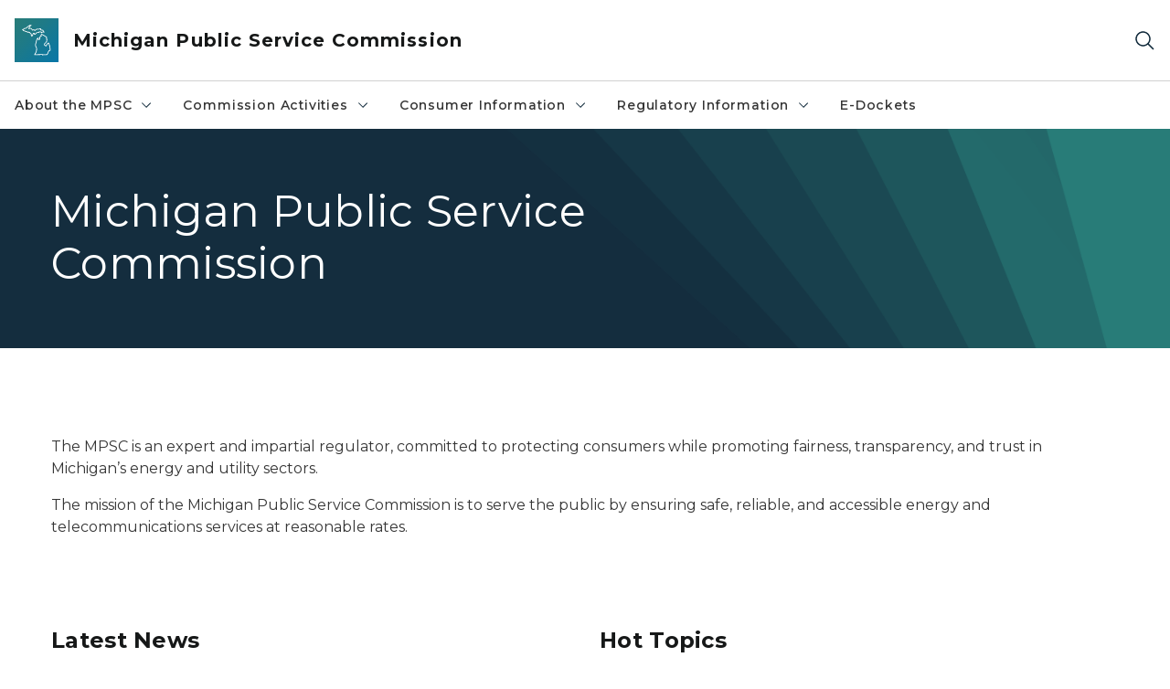

--- FILE ---
content_type: text/html; charset=utf-8
request_url: https://www.michigan.gov/mpsc?utm_medium=email&utm_source=govdelivery
body_size: 19364
content:



<!DOCTYPE html>
<!--[if lt IE 7]>      <html class="no-js lt-ie9 lt-ie8 lt-ie7"> <![endif]-->
<!--[if IE 7]>         <html class="no-js lt-ie9 lt-ie8"> <![endif]-->
<!--[if IE 8]>         <html class="no-js lt-ie9"> <![endif]-->
<!--[if gt IE 8]><!-->
<html class="no-js" lang="en">
<!--<![endif]-->
<head>
<link href="/mpsc/-/media/Base-Themes/Core-Libraries/styles/optimized-min.css?rev=0d5ba9d6f4d64dc58b0ec50ad1bb0b58&hash=247E329843CF4A1C155F44BC56CC2D55" rel="stylesheet" /><link href="/mpsc/-/media/Base-Themes/Main-Theme/styles/optimized-min.css?rev=dd491b74890540928bec94fb7f92c1a6&hash=43D9EB73EA32FA6B2E7AC34E5E08C3FF" rel="stylesheet" /><link href="/mpsc/-/media/Themes/eMiCoreTheme/som-guidelines/styles/pre-optimized-min.css?rev=5f1371d63cb04f8384aed859170767b9&hash=87A19568F8AABDAF17C13D9CAF2BEDF4" rel="stylesheet" /><link href="/mpsc/-/media/Themes/eMiCoreTheme/DataTables/Styles/optimized-min.css?rev=99f96bab3005400ea7c6c4472bdd5f11&hash=F37A38B147A65241BC5A0D3BD04CF7CD" rel="stylesheet" /><link href="/mpsc/-/media/Base-Themes/Slick-Carousel/styles/optimized-min.css?rev=9524f845a6664e6891d64d36f9961a6c&hash=08CD65BEE2ADDED0CD1216FDB81675D2" rel="stylesheet" /><link href="/mpsc/-/media/Themes/eMiCoreTheme/DateRangePicker/Styles/optimized-min.css?rev=2ef96215d9ef47f69da97c840a8917dd&hash=9AA437629AFE5DFCD91313E2EDC20434" rel="stylesheet" /><link href="/mpsc/-/media/Themes/eMiCoreTheme/eMiCoreTheme/styles/pre-optimized-min.css?rev=b2e49885d7f04fac9e846e644c9e9687&hash=C3CE255D9DE200D2B0B331B78DDBC331" rel="stylesheet" />    



    <title>Michigan Public Service Commission</title>


<link rel="canonical" href="https://www.michigan.gov/mpsc">



    <link href="/mpsc/-/media/Project/Websites/shared/Browser-Icon/favicon.ico?rev=2e0c4e282d1f41d7add652b27b58dd38&amp;hash=1CD348D05654275E7E8632139301770A" rel="shortcut icon" />


    

    <!--Custom eMich Metadata Rendering advanced Favicon from SXA Site Settings-->

    
            <link rel="apple-touch-icon" sizes="180x180" href="/mpsc/-/media/Project/Websites/shared/Browser-Icon/apple-touch-icon.png?rev=6ba8df484dcd48a7b322e75d818cc69d&hash=EAE055D521E63A7198B144E055FC342B" />
        
    
            <link rel="icon" type="image/png" sizes="32x32" href="/mpsc/-/media/Project/Websites/shared/Browser-Icon/favicon-32x32.png?rev=7022dacf2ef14b248b731f451c62a380&hash=0EF819310E10DFE40218EE84CD1275B5" />
        
    
            <link rel="icon" type="image/png" sizes="16x16" href="/mpsc/-/media/Project/Websites/shared/Browser-Icon/favicon-16x16.png?rev=7f7c62522a1646349d767d94fe24a637&hash=9ACF4068D4E7BD863ED8DDE4815CB1BD" />
        
    
            <link rel="manifest" href="/mpsc/-/media/Project/Websites/shared/Browser-Icon/site.webmanifest?rev=83ca428ef151478d8decb815e7217495&hash=369311392EAFE0E3E792EC14068EE9AF" />
        
    
            <link rel="mask-icon" href="/mpsc/-/media/Project/Websites/shared/Browser-Icon/safari-pinned-tab.svg?rev=51f3e40a77134fbbb2233ded33af6d5e&hash=BE4A0196F39CE7C2756833840A90BCB7" color="#277c78" />
        
    
            <meta name="msapplication-config" content="/mpsc/-/media/Project/Websites/shared/Browser-Icon/browserconfig.xml?rev=15a1c884ffca4409bb27fcec7eef109e&hash=2A5FBD74A1E9E1B96F4E84026FC1906B" />
        
    
            <meta name="msapplication-TileColor" content="#277c78" />
        
    
            <meta name="theme-color" content="#ffffff" />
        


    

<!-- Coveo Metadata fields -->




	<meta name="site-name" content="Michigan Public Service Commission" />


<meta name="site-path" content="mpsc" />
<meta name="site-logo" content="/mpsc/-/media/Images/Logos/MPSC.svg?rev=620b3a1a4f684fe9a611fb6f56afb7a1&hash=4895AE56C2723C8EBF6AEC0E031BC93E" />


<meta name="site-agency" content="LARA" />
<meta name="site-agency-name" content="Michigan Public Service Commission" />
<meta name="item-type" content="Home" />
<meta name="grouped-item-type" content="Webpages" />
<meta name="site-hierarchy" content="Department of Licensing and Regulatory Affairs|Michigan Public Service Commission" />
<meta name="sxa-tags" content="Department of Licensing and Regulatory Affairs" />
<meta name="page-summary" content="Michigan Public Service Commission" />
<meta name="page-template" content="Home" />
<meta name="page-image" content="" />
<meta name="page-hasformcomponent" content="false" />
<meta name="robots" content="" />
<meta name="page-breadcrumb" content="MPSC" />






<!-- end Coveo Metadata fields -->



<meta property="og:description"  content="Michigan Public Service Commission"><meta property="og:image"  content="https://www.michigan.gov/mpsc/-/media/Project/Websites/SOM/Images/Global-SOM/Michigangov-OG-Image.png?rev=04d34972184442b1bd24b5efb46cd150&amp;hash=812DDB3C3B903834B53AF6205634A027"><meta property="og:title"  content="MPSC"><meta property="og:url"  content="https://www.michigan.gov/mpsc">



<meta  name="description" content="Michigan Public Service Commission"><meta  name="keywords" content="Utilities, MPSC, Public Service Commission">



<meta property="twitter:title"  content="Michigan Public Service Commission"><meta property="twitter:card"  content="summary_large_image">

    <meta name="viewport" content="width=device-width, initial-scale=1" />


    


<!-- Google Tag Manager -->
<script>(function(w,d,s,l,i){w[l]=w[l]||[];w[l].push({'gtm.start':
new Date().getTime(),event:'gtm.js'});var f=d.getElementsByTagName(s)[0],
j=d.createElement(s),dl=l!='dataLayer'?'&l='+l:'';j.async=true;j.src=
'https://www.googletagmanager.com/gtm.js?id='+i+dl;f.parentNode.insertBefore(j,f);
})(window,document,'script','dataLayer','GTM-WTW7M9');</script>
<!-- End Google Tag Manager -->


    





    




    <script type="application/ld+json">
             {"@context":"https://schema.org","@type":"WebPage","name":"Michigan Public Service Commission","description":"Michigan Public Service Commission","url":"https://www.michigan.gov/mpsc","inLanguage":"en-US"}
    </script>

</head>
<body class="home-page default-device bodyclass">
    



    


<!-- Google Tag Manager (noscript) -->
<noscript><iframe src='https://www.googletagmanager.com/ns.html?id=GTM-WTW7M9'
height="0" width="0" style="display:none;visibility:hidden" title="Google Tag Manager"></iframe></noscript>
<!-- End Google Tag Manager (noscript) -->

    
<!-- #wrapper -->

<div id="wrapper">
    <a class="sr-only sr-only-focusable jump-to-id header__skip" href="#pagebody" data-target-id="main"><span class="skip-main">Skip to main content</span></a>
    <!-- #header -->
    <header>
        <div id="header" class="">
            



<div class="component content component__section main-width">
    <div class="component-content">
<div class="print-only">
  <div class="container">
    <div class="row text-center">
      <div class="col-12">
        <!-- Get Url for mobile page logo -->
       
          
              
       
          
              
               <img class="header-logo" src="/mpsc/-/media/Project/Websites/shared/Site-Logos/MichiganGlobal-logo-Icon.svg?rev=e29162c06c174283bdf2106d78d932ac&hash=96156AFE65ECC8DCED0B7C5160BCC019" alt="Michigan Header Logo" /> 
             
    
      </div>
      <div class="col-12">
        <!-- Get Site Name -->
        <div class="section-title mb-0">LARA MPSC</div>
      </div>
    </div>
  </div>
</div><div class="navbar"><div class="navbar-brand pl-1">

<a  href="/mpsc" class="navbar-brand-img">

    
            <img class="header-logo-img" src="/mpsc/-/media/Project/Websites/shared/Site-Logos/MichiganGlobal-logo-Icon.svg?rev=e29162c06c174283bdf2106d78d932ac&hash=96156AFE65ECC8DCED0B7C5160BCC019" alt="Michigan Header Logo" /> 
        
    

    
    
            <img class="header-logo" src="/mpsc/-/media/Project/Websites/shared/Site-Logos/MichiganGlobal-logo-Icon.svg?rev=e29162c06c174283bdf2106d78d932ac&hash=96156AFE65ECC8DCED0B7C5160BCC019" alt="Michigan Header Logo" /> 
        
    
</a>

<a  href="/mpsc" class="navbar-brand-title">
<div class="header__section-title">Michigan Public Service Commission</div>
</a>
</div><div class="action-bar">
<button class="header__section-search-wrapper" aria-label="Search">
    <span class="header__section-search-icon" aria-hidden="true"></span>
</button>
 <button class="navigation-toggle-header" type="button" aria-label="Open Main Menu" aria-expanded="false" id="mobileMenuButton" aria-controls="mobileMenuContent">
    <span class="navigation-toggle-header-icon"></span>
 </button>
</div></div>    </div>
</div>



    <section class="component component-wrapper">
            <div class="container-fluid">
<div class="row">    <div class="component navigation col-12 d-none d-md-block navigation-main navigation-main-vertical">
        <div class="component-content">
<nav id="menuA" aria-label="Main menu" class="headerMain-menu main-width">
    <div class="menu-a">
        <div class="main-nav">
            <ul class="clearfix nav main-menu">
                                <li class="level1 rel-level1 nav-item">
                                    <div class="navigation-title field-navigation-title" data-id="#meganav_46bb035b7fd9400d96516a7b74cb0e19">
                                        <button type="button" tabindex="0" data-index="0" class="not-link nav-link w-100 lv1-item_0" aria-expanded="false">
                                            About the MPSC
                                            <span class="header-caret"></span>
                                        </button>
                                    </div>
                                </li>
                                <li class="level1 rel-level1 nav-item">
                                    <div class="navigation-title field-navigation-title" data-id="#meganav_46ee1b443a114611849636e7d5767080">
                                        <button type="button" tabindex="0" data-index="1" class="not-link nav-link w-100 lv1-item_1" aria-expanded="false">
                                            Commission Activities
                                            <span class="header-caret"></span>
                                        </button>
                                    </div>
                                </li>
                                <li class="level1 rel-level1 nav-item">
                                    <div class="navigation-title field-navigation-title" data-id="#meganav_38a7c3e22d9e4101b1fecf7475f64207">
                                        <button type="button" tabindex="0" data-index="2" class="not-link nav-link w-100 lv1-item_2" aria-expanded="false">
                                            Consumer Information
                                            <span class="header-caret"></span>
                                        </button>
                                    </div>
                                </li>
                                <li class="level1 rel-level1 nav-item">
                                    <div class="navigation-title field-navigation-title" data-id="#meganav_f81d4a4ab252456398437a177419458c">
                                        <button type="button" tabindex="0" data-index="3" class="not-link nav-link w-100 lv1-item_3" aria-expanded="false">
                                            Regulatory Information
                                            <span class="header-caret"></span>
                                        </button>
                                    </div>
                                </li>
                                <li class="level1 rel-level1 nav-item">
                                    <div class="navigation-title field-navigation-title">
                                        <a href="https://mi-psc.my.site.com/s/" target="_blank" data-index="4" class="nav-link lv1-item_4">
                                            E-Dockets
                                        </a>
                                    </div>
                                </li>

            </ul>
        </div>
    </div>
</nav>

        <div class="megamenu main-nav" id="meganav_46bb035b7fd9400d96516a7b74cb0e19">
            <div class="container-fluid content-width px-0">
                <div class="row no-gutters">
                    <div class="col-12 col-md-5 second-level">
                        <div class="row no-gutters">
                            <div class="col-12">
                                <div class="second-level-title h1 ml-1 mb-1">About the MPSC</div>
                                <a class="second-level-link ml-1" href="/mpsc/about">
                                    Go to About the MPSC
                                    <span class="header-caret-next"></span>
                                </a>
                                <ul class="nav flex-column mt-1">
                                            <li class="nav-item">
                                                        <a href="/mpsc/about/careers" data-index="0" class="nav-link lv2-0 lv2-last" target="_self">
                                                            Careers
                                                        </a>
                                            </li>

                                </ul>
                            </div>
                        </div>
                    </div>
                    <div class="col-12 col-md-7 main-nav third-level active default"></div>
                        <div class="col-12 col-md-7 main-nav third-level" id="subnav_9b1d64b257c64685a43f7177f618a38c">
                            <div class="row no-gutters">
                                <div class="col-12 col-md-8">
                                <div class="third-level-title h1 ml-1 mb-1">Careers</div>
                                <a class="third-level-link ml-1" href="/mpsc/about/careers" target="_self">
                                    Go to Careers
                                    <span class="header-caret-next"></span>
                                </a>
                                    <p class="ml-1 nav-text">
                                        
                                    </p>
                                </div>
                            </div>
                        </div>
                </div>
            </div>
        </div>
        <div class="megamenu main-nav" id="meganav_46ee1b443a114611849636e7d5767080">
            <div class="container-fluid content-width px-0">
                <div class="row no-gutters">
                    <div class="col-12 col-md-5 second-level">
                        <div class="row no-gutters">
                            <div class="col-12">
                                <div class="second-level-title h1 ml-1 mb-1">Commission Activities</div>
                                <a class="second-level-link ml-1" href="/mpsc/commission">
                                    Go to Commission Activities
                                    <span class="header-caret-next"></span>
                                </a>
                                <ul class="nav flex-column mt-1">
                                            <li class="nav-item">
                                                        <a href="/mpsc/commission/behind-the-meter---an-mpsc-podcast" data-index="0" class="nav-link lv2-0" target="_self">
                                                            Behind the Meter - An MPSC Podcast
                                                        </a>
                                            </li>
                                            <li class="nav-item">
                                                        <a href="/mpsc/commission/spotlight" data-index="1" class="nav-link lv2-1" target="_self">
                                                            Spotlight
                                                        </a>
                                            </li>
                                            <li class="nav-item">
                                                        <a href="/mpsc/commission/news-releases" data-index="2" class="nav-link lv2-2" target="_self">
                                                            MPSC News Releases
                                                        </a>
                                            </li>
                                            <li class="nav-item">
                                                        <a href="/mpsc/commission/events" data-index="3" class="nav-link lv2-3" target="_self">
                                                            Calendar
                                                        </a>
                                            </li>
                                            <li class="nav-item">
                                                        <a href="/mpsc/commission/public-engagement" data-index="4" class="nav-link lv2-4" target="_self">
                                                            Public Engagement
                                                        </a>
                                            </li>
                                            <li class="nav-item">
                                                        <button type="button" tabindex="0" data-index="5" class="not-link nav-link w-100 lv2-5 w-100" data-subnavid="#subnav_2076323c6cb74af582a1e1fccf112c86" data-linktarget="_self" aria-controls="subnav_2076323c6cb74af582a1e1fccf112c86" aria-expanded="false">
                                                            Workgroups
                                                            <span class="header-caret-next"></span>
                                                        </button>
                                            </li>
                                            <li class="nav-item">
                                                        <a href="/mpsc/commission/re-eied-grant" data-index="6" class="nav-link lv2-6 lv2-last" target="_self">
                                                            Renewable Energy and Electrification Infrastructure Enhancement and Development Grant
                                                        </a>
                                            </li>

                                </ul>
                            </div>
                        </div>
                    </div>
                    <div class="col-12 col-md-7 main-nav third-level active default"></div>
                        <div class="col-12 col-md-7 main-nav third-level" id="subnav_355fbec10b0a4fec9a269e5a12fbf7a5">
                            <div class="row no-gutters">
                                <div class="col-12 col-md-8">
                                <div class="third-level-title h1 ml-1 mb-1">Behind the Meter - An MPSC Podcast</div>
                                <a class="third-level-link ml-1" href="/mpsc/commission/behind-the-meter---an-mpsc-podcast" target="_self">
                                    Go to Behind the Meter - An MPSC Podcast
                                    <span class="header-caret-next"></span>
                                </a>
                                    <p class="ml-1 nav-text">
                                        
                                    </p>
                                </div>
                            </div>
                        </div>
                        <div class="col-12 col-md-7 main-nav third-level" id="subnav_e956530ce9274c87a4fb89c42c79bcf0">
                            <div class="row no-gutters">
                                <div class="col-12 col-md-8">
                                <div class="third-level-title h1 ml-1 mb-1">Spotlight</div>
                                <a class="third-level-link ml-1" href="/mpsc/commission/spotlight" target="_self">
                                    Go to Spotlight
                                    <span class="header-caret-next"></span>
                                </a>
                                    <p class="ml-1 nav-text">
                                        
                                    </p>
                                </div>
                            </div>
                        </div>
                        <div class="col-12 col-md-7 main-nav third-level" id="subnav_6b3e2eb2829c40fb80f94c1cf81f74eb">
                            <div class="row no-gutters">
                                <div class="col-12 col-md-8">
                                <div class="third-level-title h1 ml-1 mb-1">MPSC News Releases</div>
                                <a class="third-level-link ml-1" href="/mpsc/commission/news-releases" target="_self">
                                    Go to MPSC News Releases
                                    <span class="header-caret-next"></span>
                                </a>
                                    <p class="ml-1 nav-text">
                                        MPSC News Releases
                                    </p>
                                </div>
                            </div>
                        </div>
                        <div class="col-12 col-md-7 main-nav third-level" id="subnav_82290b9fe8ec43d591b7ebd4fecd36e2">
                            <div class="row no-gutters">
                                <div class="col-12 col-md-8">
                                <div class="third-level-title h1 ml-1 mb-1">Calendar</div>
                                <a class="third-level-link ml-1" href="/mpsc/commission/events" target="_self">
                                    Go to Calendar
                                    <span class="header-caret-next"></span>
                                </a>
                                    <p class="ml-1 nav-text">
                                        MPSC Upcoming Events
                                    </p>
                                </div>
                            </div>
                        </div>
                        <div class="col-12 col-md-7 main-nav third-level" id="subnav_a602fd6f6a4b42158f4f65c9ade6d684">
                            <div class="row no-gutters">
                                <div class="col-12 col-md-8">
                                <div class="third-level-title h1 ml-1 mb-1">Public Engagement</div>
                                <a class="third-level-link ml-1" href="/mpsc/commission/public-engagement" target="_self">
                                    Go to Public Engagement
                                    <span class="header-caret-next"></span>
                                </a>
                                    <p class="ml-1 nav-text">
                                        
                                    </p>
                                </div>
                            </div>
                        </div>
                        <div class="col-12 col-md-7 main-nav third-level" id="subnav_2076323c6cb74af582a1e1fccf112c86">
                            <div class="row no-gutters">
                                <div class="col-12 col-md-8">
                                <div class="third-level-title h1 ml-1 mb-1">Workgroups</div>
                                <a class="third-level-link ml-1" href="/mpsc/commission/workgroups" target="_self">
                                    Go to Workgroups
                                    <span class="header-caret-next"></span>
                                </a>
                                    <p class="ml-1 nav-text">
                                        
                                    </p>
                                    <ul class="nav flex-column mt-1">
                                                <li class="nav-item">
                                                        <a href="/mpsc/commission/workgroups/2023-energy-legislation" data-index="0" class="nav-link lv3-0" target="_self">
                                                            2023 Energy Legislation
                                                        </a>
                                                </li>
                                                <li class="nav-item">
                                                        <a href="/mpsc/commission/workgroups/mi-power-grid" data-index="1" class="nav-link lv3-1 lv3-last" target="_self">
                                                            MI Power Grid
                                                        </a>
                                                </li>

                                    </ul>
                                </div>
                            </div>
                        </div>
                        <div class="col-12 col-md-7 main-nav third-level" id="subnav_6ebb50a7fa0643eca19322f8c9794a2a">
                            <div class="row no-gutters">
                                <div class="col-12 col-md-8">
                                <div class="third-level-title h1 ml-1 mb-1">Renewable Energy and Electrification Infrastructure Enhancement and Development Grant</div>
                                <a class="third-level-link ml-1" href="/mpsc/commission/re-eied-grant" target="_self">
                                    Go to Renewable Energy and Electrification Infrastructure Enhancement and Development Grant
                                    <span class="header-caret-next"></span>
                                </a>
                                    <p class="ml-1 nav-text">
                                        
                                    </p>
                                </div>
                            </div>
                        </div>
                </div>
            </div>
        </div>
        <div class="megamenu main-nav" id="meganav_38a7c3e22d9e4101b1fecf7475f64207">
            <div class="container-fluid content-width px-0">
                <div class="row no-gutters">
                    <div class="col-12 col-md-5 second-level">
                        <div class="row no-gutters">
                            <div class="col-12">
                                <div class="second-level-title h1 ml-1 mb-1">Consumer Information</div>
                                <a class="second-level-link ml-1" href="/mpsc/consumer">
                                    Go to Consumer Information
                                    <span class="header-caret-next"></span>
                                </a>
                                <ul class="nav flex-column mt-1">
                                            <li class="nav-item">
                                                        <a href="/mpsc/consumer/complaints" data-index="0" class="nav-link lv2-0" target="_self">
                                                            Inquiries &amp; Complaints
                                                        </a>
                                            </li>
                                            <li class="nav-item">
                                                        <button type="button" tabindex="0" data-index="1" class="not-link nav-link w-100 lv2-1 w-100" data-subnavid="#subnav_74b809fbdc16494dab014c218f3e9723" data-linktarget="_self" aria-controls="subnav_74b809fbdc16494dab014c218f3e9723" aria-expanded="false">
                                                            Utility Program Portal
                                                            <span class="header-caret-next"></span>
                                                        </button>
                                            </li>
                                            <li class="nav-item">
                                                        <a href="/mpsc/consumer/electricity" data-index="2" class="nav-link lv2-2" target="_self">
                                                            Electricity
                                                        </a>
                                            </li>
                                            <li class="nav-item">
                                                        <a href="/mpsc/consumer/natural-gas" data-index="3" class="nav-link lv2-3" target="_self">
                                                            Natural Gas &amp; Pipelines
                                                        </a>
                                            </li>
                                            <li class="nav-item">
                                                        <a href="/mpsc/consumer/petroleum" data-index="4" class="nav-link lv2-4" target="_self">
                                                            Propane &amp; Petroleum
                                                        </a>
                                            </li>
                                            <li class="nav-item">
                                                        <a href="/mpsc/consumer/telecommunications" data-index="5" class="nav-link lv2-5" target="_self">
                                                            Telecommunications
                                                        </a>
                                            </li>
                                            <li class="nav-item">
                                                        <a href="/mpsc/consumer/business-consumers" data-index="6" class="nav-link lv2-6 lv2-last" target="_self">
                                                            Business Consumers
                                                        </a>
                                            </li>

                                </ul>
                            </div>
                        </div>
                    </div>
                    <div class="col-12 col-md-7 main-nav third-level active default"></div>
                        <div class="col-12 col-md-7 main-nav third-level" id="subnav_75bcbbff324a42498c997171b91ac0ea">
                            <div class="row no-gutters">
                                <div class="col-12 col-md-8">
                                <div class="third-level-title h1 ml-1 mb-1">Inquiries &amp; Complaints</div>
                                <a class="third-level-link ml-1" href="/mpsc/consumer/complaints" target="_self">
                                    Go to Inquiries &amp; Complaints
                                    <span class="header-caret-next"></span>
                                </a>
                                    <p class="ml-1 nav-text">
                                        Inquiries &amp; Complaints
                                    </p>
                                </div>
                            </div>
                        </div>
                        <div class="col-12 col-md-7 main-nav third-level" id="subnav_74b809fbdc16494dab014c218f3e9723">
                            <div class="row no-gutters">
                                <div class="col-12 col-md-8">
                                <div class="third-level-title h1 ml-1 mb-1">Utility Program Portal</div>
                                <a class="third-level-link ml-1" href="/mpsc/consumer/utility-program-portal" target="_self">
                                    Go to Utility Program Portal
                                    <span class="header-caret-next"></span>
                                </a>
                                    <p class="ml-1 nav-text">
                                        
                                    </p>
                                    <ul class="nav flex-column mt-1">
                                                <li class="nav-item">
                                                        <a href="/mpsc/consumer/utility-program-portal/consumers-energy-customer-programs" data-index="0" class="nav-link lv3-0" target="_self">
                                                            Consumers Energy Savings Programs
                                                        </a>
                                                </li>
                                                <li class="nav-item">
                                                        <a href="/mpsc/consumer/utility-program-portal/dte-energy-customer-programs" data-index="1" class="nav-link lv3-1" target="_self">
                                                            DTE Energy Savings Programs
                                                        </a>
                                                </li>
                                                <li class="nav-item">
                                                        <a href="/mpsc/consumer/utility-program-portal/indiana-michigan-power-energy-customer-programs" data-index="2" class="nav-link lv3-2" target="_self">
                                                            Indiana Michigan Power Savings Programs
                                                        </a>
                                                </li>
                                                <li class="nav-item">
                                                        <a href="/mpsc/consumer/utility-program-portal/semco-energy-gas-company-savings-programs" data-index="3" class="nav-link lv3-3" target="_self">
                                                            SEMCO ENERGY Gas Company Savings Programs
                                                        </a>
                                                </li>
                                                <li class="nav-item">
                                                        <a href="/mpsc/consumer/utility-program-portal/uppco-energy-customer-programs" data-index="4" class="nav-link lv3-4 lv3-last" target="_self">
                                                            UPPCO Energy Savings Programs
                                                        </a>
                                                </li>

                                    </ul>
                                </div>
                            </div>
                        </div>
                        <div class="col-12 col-md-7 main-nav third-level" id="subnav_23254b81c2c345b58f29a8b002e0d967">
                            <div class="row no-gutters">
                                <div class="col-12 col-md-8">
                                <div class="third-level-title h1 ml-1 mb-1">Electricity</div>
                                <a class="third-level-link ml-1" href="/mpsc/consumer/electricity" target="_self">
                                    Go to Electricity
                                    <span class="header-caret-next"></span>
                                </a>
                                    <p class="ml-1 nav-text">
                                        Electricity
                                    </p>
                                </div>
                            </div>
                        </div>
                        <div class="col-12 col-md-7 main-nav third-level" id="subnav_1d3ec3ba576947b0960d27fd8d0f8263">
                            <div class="row no-gutters">
                                <div class="col-12 col-md-8">
                                <div class="third-level-title h1 ml-1 mb-1">Natural Gas &amp; Pipelines</div>
                                <a class="third-level-link ml-1" href="/mpsc/consumer/natural-gas" target="_self">
                                    Go to Natural Gas &amp; Pipelines
                                    <span class="header-caret-next"></span>
                                </a>
                                    <p class="ml-1 nav-text">
                                        Natural Gas &amp; Pipelines
                                    </p>
                                </div>
                            </div>
                        </div>
                        <div class="col-12 col-md-7 main-nav third-level" id="subnav_e6065619df134073a68a1176334e220b">
                            <div class="row no-gutters">
                                <div class="col-12 col-md-8">
                                <div class="third-level-title h1 ml-1 mb-1">Propane &amp; Petroleum</div>
                                <a class="third-level-link ml-1" href="/mpsc/consumer/petroleum" target="_self">
                                    Go to Propane &amp; Petroleum
                                    <span class="header-caret-next"></span>
                                </a>
                                    <p class="ml-1 nav-text">
                                        Propane &amp; Petroleum
                                    </p>
                                </div>
                            </div>
                        </div>
                        <div class="col-12 col-md-7 main-nav third-level" id="subnav_4d8917069d94415a9e2171da80673910">
                            <div class="row no-gutters">
                                <div class="col-12 col-md-8">
                                <div class="third-level-title h1 ml-1 mb-1">Telecommunications</div>
                                <a class="third-level-link ml-1" href="/mpsc/consumer/telecommunications" target="_self">
                                    Go to Telecommunications
                                    <span class="header-caret-next"></span>
                                </a>
                                    <p class="ml-1 nav-text">
                                        
                                    </p>
                                </div>
                            </div>
                        </div>
                        <div class="col-12 col-md-7 main-nav third-level" id="subnav_fc3323375f494c59a9eb4d3513de8c61">
                            <div class="row no-gutters">
                                <div class="col-12 col-md-8">
                                <div class="third-level-title h1 ml-1 mb-1">Business Consumers</div>
                                <a class="third-level-link ml-1" href="/mpsc/consumer/business-consumers" target="_self">
                                    Go to Business Consumers
                                    <span class="header-caret-next"></span>
                                </a>
                                    <p class="ml-1 nav-text">
                                        Business Consumers
                                    </p>
                                </div>
                            </div>
                        </div>
                </div>
            </div>
        </div>
        <div class="megamenu main-nav" id="meganav_f81d4a4ab252456398437a177419458c">
            <div class="container-fluid content-width px-0">
                <div class="row no-gutters">
                    <div class="col-12 col-md-5 second-level">
                        <div class="row no-gutters">
                            <div class="col-12">
                                <div class="second-level-title h1 ml-1 mb-1">Regulatory Information</div>
                                <a class="second-level-link ml-1" href="/mpsc/regulatory">
                                    Go to Regulatory Information
                                    <span class="header-caret-next"></span>
                                </a>
                                <ul class="nav flex-column mt-1">
                                            <li class="nav-item">
                                                        <a href="/mpsc/regulatory/administrative-rules-laws" data-index="0" class="nav-link lv2-0" target="_self">
                                                            Administrative Rules / Laws
                                                        </a>
                                            </li>
                                            <li class="nav-item">
                                                        <a href="/mpsc/regulatory/medical-certification-form" data-index="1" class="nav-link lv2-1" target="_self">
                                                            Medical Certification Form
                                                        </a>
                                            </li>
                                            <li class="nav-item">
                                                        <a href="/mpsc/regulatory/reports" data-index="2" class="nav-link lv2-2" target="_self">
                                                            Reports, Forms, &amp; Data
                                                        </a>
                                            </li>
                                            <li class="nav-item">
                                                        <a href="/mpsc/regulatory/electricity" data-index="3" class="nav-link lv2-3" target="_self">
                                                            Electricity
                                                        </a>
                                            </li>
                                            <li class="nav-item">
                                                        <button type="button" tabindex="0" data-index="4" class="not-link nav-link w-100 lv2-4 w-100" data-subnavid="#subnav_017a5512bdb94799b2f4286f095d301e" data-linktarget="_self" aria-controls="subnav_017a5512bdb94799b2f4286f095d301e" aria-expanded="false">
                                                            Natural Gas &amp; Pipelines
                                                            <span class="header-caret-next"></span>
                                                        </button>
                                            </li>
                                            <li class="nav-item">
                                                        <a href="/mpsc/regulatory/telecommunications" data-index="5" class="nav-link lv2-5 lv2-last" target="_self">
                                                            Telecommunications
                                                        </a>
                                            </li>

                                </ul>
                            </div>
                        </div>
                    </div>
                    <div class="col-12 col-md-7 main-nav third-level active default"></div>
                        <div class="col-12 col-md-7 main-nav third-level" id="subnav_8f4806da041749db9accd10c5d5cc659">
                            <div class="row no-gutters">
                                <div class="col-12 col-md-8">
                                <div class="third-level-title h1 ml-1 mb-1">Administrative Rules / Laws</div>
                                <a class="third-level-link ml-1" href="/mpsc/regulatory/administrative-rules-laws" target="_self">
                                    Go to Administrative Rules / Laws
                                    <span class="header-caret-next"></span>
                                </a>
                                    <p class="ml-1 nav-text">
                                        Administrative Rules / Laws
                                    </p>
                                </div>
                            </div>
                        </div>
                        <div class="col-12 col-md-7 main-nav third-level" id="subnav_3ecdb3220d9c40308d71d5294ebf9b1e">
                            <div class="row no-gutters">
                                <div class="col-12 col-md-8">
                                <div class="third-level-title h1 ml-1 mb-1">Medical Certification Form</div>
                                <a class="third-level-link ml-1" href="/mpsc/regulatory/medical-certification-form" target="_self">
                                    Go to Medical Certification Form
                                    <span class="header-caret-next"></span>
                                </a>
                                    <p class="ml-1 nav-text">
                                        
                                    </p>
                                </div>
                            </div>
                        </div>
                        <div class="col-12 col-md-7 main-nav third-level" id="subnav_4cd6528888da44f9896f848158748573">
                            <div class="row no-gutters">
                                <div class="col-12 col-md-8">
                                <div class="third-level-title h1 ml-1 mb-1">Reports, Forms, &amp; Data</div>
                                <a class="third-level-link ml-1" href="/mpsc/regulatory/reports" target="_self">
                                    Go to Reports, Forms, &amp; Data
                                    <span class="header-caret-next"></span>
                                </a>
                                    <p class="ml-1 nav-text">
                                        Reports, Forms, &amp; Data
                                    </p>
                                </div>
                            </div>
                        </div>
                        <div class="col-12 col-md-7 main-nav third-level" id="subnav_614b34a9546b462cad1c8cc20d1a054c">
                            <div class="row no-gutters">
                                <div class="col-12 col-md-8">
                                <div class="third-level-title h1 ml-1 mb-1">Electricity</div>
                                <a class="third-level-link ml-1" href="/mpsc/regulatory/electricity" target="_self">
                                    Go to Electricity
                                    <span class="header-caret-next"></span>
                                </a>
                                    <p class="ml-1 nav-text">
                                        
                                    </p>
                                </div>
                            </div>
                        </div>
                        <div class="col-12 col-md-7 main-nav third-level" id="subnav_017a5512bdb94799b2f4286f095d301e">
                            <div class="row no-gutters">
                                <div class="col-12 col-md-8">
                                <div class="third-level-title h1 ml-1 mb-1">Natural Gas &amp; Pipelines</div>
                                <a class="third-level-link ml-1" href="/mpsc/regulatory/natural-gas" target="_self">
                                    Go to Natural Gas &amp; Pipelines
                                    <span class="header-caret-next"></span>
                                </a>
                                    <p class="ml-1 nav-text">
                                        Natural Gas &amp; Pipelines
                                    </p>
                                    <ul class="nav flex-column mt-1">
                                                <li class="nav-item">
                                                        <a href="/mpsc/regulatory/natural-gas/gas-safety-operations-division-contact" data-index="0" class="nav-link lv3-0 lv3-last" target="_self">
                                                            Gas Safety &amp; Operations Division Contact
                                                        </a>
                                                </li>

                                    </ul>
                                </div>
                            </div>
                        </div>
                        <div class="col-12 col-md-7 main-nav third-level" id="subnav_988c3a116991498a9a1a8176a37a389d">
                            <div class="row no-gutters">
                                <div class="col-12 col-md-8">
                                <div class="third-level-title h1 ml-1 mb-1">Telecommunications</div>
                                <a class="third-level-link ml-1" href="/mpsc/regulatory/telecommunications" target="_self">
                                    Go to Telecommunications
                                    <span class="header-caret-next"></span>
                                </a>
                                    <p class="ml-1 nav-text">
                                        
                                    </p>
                                </div>
                            </div>
                        </div>
                </div>
            </div>
        </div>
        <div class="megamenu main-nav" id="meganav_e894fd293c4a4eaca18a842dad73650e">
            <div class="container-fluid content-width px-0">
                <div class="row no-gutters">
                    <div class="col-12 col-md-5 second-level">
                        <div class="row no-gutters">
                            <div class="col-12">
                                <div class="second-level-title h1 ml-1 mb-1">E-Dockets</div>
                                <a class="second-level-link ml-1" href="https://mi-psc.my.site.com/s/">
                                    Go to E-Dockets
                                    <span class="header-caret-next"></span>
                                </a>
                                <ul class="nav flex-column mt-1">

                                </ul>
                            </div>
                        </div>
                    </div>
                    <div class="col-12 col-md-7 main-nav third-level active default"></div>
                </div>
            </div>
        </div>

        </div>
    </div>

<div class="component navigation-toggle col-12" data-properties="{&quot;easing&quot;:&quot;swing&quot;,&quot;speed&quot;:500,&quot;expandOnHover&quot;:false,&quot;expandedByDefault&quot;:false}">
    <div class="component-content">
        <div class="toggle-content clearfix">
            <div class="navigation-toggle-content" id="mobileMenuContent">
                <div class="row">    <div class="component navigation col-12">
        <div class="component-content">
<nav id="menuAmobile" aria-label="Main menu mobile" class="headerMain-menu">
    <div class="menu-a">
        <div class="mobile-nav">
            <ul class="clearfix nav main-menu">
                            <li class="level1 rel-level1 nav-item">
                                    <div class="navigation-title field-navigation-title" data-id="#m_meganav_46bb035b7fd9400d96516a7b74cb0e19">
                                            <button type="button" tabindex="0" class="nav-link not-active lv1-0" id="m_meganav_46bb035b7fd9400d96516a7b74cb0e19_link">
                                                About the MPSC
                                                <span class="header-caret"></span>
                                            </button>
                                    </div>
                            </li>
                            <li class="level1 rel-level1 nav-item">
                                    <div class="navigation-title field-navigation-title" data-id="#m_meganav_46ee1b443a114611849636e7d5767080">
                                            <button type="button" tabindex="0" class="nav-link not-active lv1-1" id="m_meganav_46ee1b443a114611849636e7d5767080_link">
                                                Commission Activities
                                                <span class="header-caret"></span>
                                            </button>
                                    </div>
                            </li>
                            <li class="level1 rel-level1 nav-item">
                                    <div class="navigation-title field-navigation-title" data-id="#m_meganav_38a7c3e22d9e4101b1fecf7475f64207">
                                            <button type="button" tabindex="0" class="nav-link not-active lv1-2" id="m_meganav_38a7c3e22d9e4101b1fecf7475f64207_link">
                                                Consumer Information
                                                <span class="header-caret"></span>
                                            </button>
                                    </div>
                            </li>
                            <li class="level1 rel-level1 nav-item">
                                    <div class="navigation-title field-navigation-title" data-id="#m_meganav_f81d4a4ab252456398437a177419458c">
                                            <button type="button" tabindex="0" class="nav-link not-active lv1-3" id="m_meganav_f81d4a4ab252456398437a177419458c_link">
                                                Regulatory Information
                                                <span class="header-caret"></span>
                                            </button>
                                    </div>
                            </li>
                            <li class="level1 rel-level1 nav-item">
                                    <div class="navigation-title field-navigation-title">
                                            <a class="nav-link lv1-4 mobile-lv1-last" href="https://mi-psc.my.site.com/s/">
                                                E-Dockets
                                            </a>
                                    </div>
                            </li>

            </ul>
        </div>
    </div>
</nav>

<nav class="mobile-nav mobile-nav-lv2 main-width" aria-label="Main menu mobile — lvl 2">
    <div class="menu-a">
            <div class="megamenu mobile-nav" id="m_meganav_46bb035b7fd9400d96516a7b74cb0e19">
                <div class="container-fluid px-0">
                    <div class="row no-gutters">
                        <div class="col-12 second-level">
                            <div class="row no-gutters">
                                <div class="col-12">
                                    <a class="nav-link second-level-back not-active" href="#"><span class="header-caret-back"></span>Back</a>
                                    <a href="/mpsc/about" class="nav-link second-level-title h3 ml-1 text-primary d-block">
                                        About the MPSC
                                    </a>
                                    <ul class="nav flex-column mt-1">
                                                <li class="nav-item">
                                                            <a href="/mpsc/about/careers" class="nav-link mobile-lv2-last">
                                                                Careers
                                                            </a>
                                                </li>

                                    </ul>
                                </div>
                            </div>
                        </div>
                            <div class="col-12 mobile-nav third-level" id="m_subnav_9b1d64b257c64685a43f7177f618a38c">
                                <div class="row no-gutters">
                                    <div class="col-12">
                                        <a class="nav-link third-level-back not-active" href="#"><span class="header-caret-back"></span>Back</a>
                                        <a class="nav-link third-level-title h3 ml-1 text-primary d-block" href="/mpsc/about/careers">
                                            Careers
                                        </a>
                                    </div>
                                </div>
                            </div>
                    </div>
                </div>
            </div>
            <div class="megamenu mobile-nav" id="m_meganav_46ee1b443a114611849636e7d5767080">
                <div class="container-fluid px-0">
                    <div class="row no-gutters">
                        <div class="col-12 second-level">
                            <div class="row no-gutters">
                                <div class="col-12">
                                    <a class="nav-link second-level-back not-active" href="#"><span class="header-caret-back"></span>Back</a>
                                    <a href="/mpsc/commission" class="nav-link second-level-title h3 ml-1 text-primary d-block">
                                        Commission Activities
                                    </a>
                                    <ul class="nav flex-column mt-1">
                                                <li class="nav-item">
                                                            <a href="/mpsc/commission/behind-the-meter---an-mpsc-podcast" class="nav-link">
                                                                Behind the Meter - An MPSC Podcast
                                                            </a>
                                                </li>
                                                <li class="nav-item">
                                                            <a href="/mpsc/commission/spotlight" class="nav-link">
                                                                Spotlight
                                                            </a>
                                                </li>
                                                <li class="nav-item">
                                                            <a href="/mpsc/commission/news-releases" class="nav-link">
                                                                MPSC News Releases
                                                            </a>
                                                </li>
                                                <li class="nav-item">
                                                            <a href="/mpsc/commission/events" class="nav-link">
                                                                Calendar
                                                            </a>
                                                </li>
                                                <li class="nav-item">
                                                            <a href="/mpsc/commission/public-engagement" class="nav-link">
                                                                Public Engagement
                                                            </a>
                                                </li>
                                                <li class="nav-item">
                                                            <button type="button" tabindex="0" class="nav-link not-active" id="m_subnav_2076323c6cb74af582a1e1fccf112c86_link" data-subnavid="#m_subnav_2076323c6cb74af582a1e1fccf112c86">
                                                                Workgroups
                                                                <span class="header-caret"></span>
                                                            </button>
                                                </li>
                                                <li class="nav-item">
                                                            <a href="/mpsc/commission/re-eied-grant" class="nav-link mobile-lv2-last">
                                                                Renewable Energy and Electrification Infrastructure Enhancement and Development Grant
                                                            </a>
                                                </li>

                                    </ul>
                                </div>
                            </div>
                        </div>
                            <div class="col-12 mobile-nav third-level" id="m_subnav_355fbec10b0a4fec9a269e5a12fbf7a5">
                                <div class="row no-gutters">
                                    <div class="col-12">
                                        <a class="nav-link third-level-back not-active" href="#"><span class="header-caret-back"></span>Back</a>
                                        <a class="nav-link third-level-title h3 ml-1 text-primary d-block" href="/mpsc/commission/behind-the-meter---an-mpsc-podcast">
                                            Behind the Meter - An MPSC Podcast
                                        </a>
                                    </div>
                                </div>
                            </div>
                            <div class="col-12 mobile-nav third-level" id="m_subnav_e956530ce9274c87a4fb89c42c79bcf0">
                                <div class="row no-gutters">
                                    <div class="col-12">
                                        <a class="nav-link third-level-back not-active" href="#"><span class="header-caret-back"></span>Back</a>
                                        <a class="nav-link third-level-title h3 ml-1 text-primary d-block" href="/mpsc/commission/spotlight">
                                            Spotlight
                                        </a>
                                    </div>
                                </div>
                            </div>
                            <div class="col-12 mobile-nav third-level" id="m_subnav_6b3e2eb2829c40fb80f94c1cf81f74eb">
                                <div class="row no-gutters">
                                    <div class="col-12">
                                        <a class="nav-link third-level-back not-active" href="#"><span class="header-caret-back"></span>Back</a>
                                        <a class="nav-link third-level-title h3 ml-1 text-primary d-block" href="/mpsc/commission/news-releases">
                                            MPSC News Releases
                                        </a>
                                    </div>
                                </div>
                            </div>
                            <div class="col-12 mobile-nav third-level" id="m_subnav_82290b9fe8ec43d591b7ebd4fecd36e2">
                                <div class="row no-gutters">
                                    <div class="col-12">
                                        <a class="nav-link third-level-back not-active" href="#"><span class="header-caret-back"></span>Back</a>
                                        <a class="nav-link third-level-title h3 ml-1 text-primary d-block" href="/mpsc/commission/events">
                                            Calendar
                                        </a>
                                    </div>
                                </div>
                            </div>
                            <div class="col-12 mobile-nav third-level" id="m_subnav_a602fd6f6a4b42158f4f65c9ade6d684">
                                <div class="row no-gutters">
                                    <div class="col-12">
                                        <a class="nav-link third-level-back not-active" href="#"><span class="header-caret-back"></span>Back</a>
                                        <a class="nav-link third-level-title h3 ml-1 text-primary d-block" href="/mpsc/commission/public-engagement">
                                            Public Engagement
                                        </a>
                                    </div>
                                </div>
                            </div>
                            <div class="col-12 mobile-nav third-level" id="m_subnav_2076323c6cb74af582a1e1fccf112c86">
                                <div class="row no-gutters">
                                    <div class="col-12">
                                        <a class="nav-link third-level-back not-active" href="#"><span class="header-caret-back"></span>Back</a>
                                        <a class="nav-link third-level-title h3 ml-1 text-primary d-block" href="/mpsc/commission/workgroups">
                                            Workgroups
                                        </a>
                                            <ul class="nav flex-column mt-1">
                                                        <li class="nav-item">
                                                                <a href="/mpsc/commission/workgroups/2023-energy-legislation" class="nav-link">
                                                                    2023 Energy Legislation
                                                                </a>
                                                        </li>
                                                        <li class="nav-item">
                                                                <a href="/mpsc/commission/workgroups/mi-power-grid" class="nav-link mobile-lv3-last">
                                                                    MI Power Grid
                                                                </a>
                                                        </li>

                                            </ul>
                                    </div>
                                </div>
                            </div>
                            <div class="col-12 mobile-nav third-level" id="m_subnav_6ebb50a7fa0643eca19322f8c9794a2a">
                                <div class="row no-gutters">
                                    <div class="col-12">
                                        <a class="nav-link third-level-back not-active" href="#"><span class="header-caret-back"></span>Back</a>
                                        <a class="nav-link third-level-title h3 ml-1 text-primary d-block" href="/mpsc/commission/re-eied-grant">
                                            Renewable Energy and Electrification Infrastructure Enhancement and Development Grant
                                        </a>
                                    </div>
                                </div>
                            </div>
                    </div>
                </div>
            </div>
            <div class="megamenu mobile-nav" id="m_meganav_38a7c3e22d9e4101b1fecf7475f64207">
                <div class="container-fluid px-0">
                    <div class="row no-gutters">
                        <div class="col-12 second-level">
                            <div class="row no-gutters">
                                <div class="col-12">
                                    <a class="nav-link second-level-back not-active" href="#"><span class="header-caret-back"></span>Back</a>
                                    <a href="/mpsc/consumer" class="nav-link second-level-title h3 ml-1 text-primary d-block">
                                        Consumer Information
                                    </a>
                                    <ul class="nav flex-column mt-1">
                                                <li class="nav-item">
                                                            <a href="/mpsc/consumer/complaints" class="nav-link">
                                                                Inquiries &amp; Complaints
                                                            </a>
                                                </li>
                                                <li class="nav-item">
                                                            <button type="button" tabindex="0" class="nav-link not-active" id="m_subnav_74b809fbdc16494dab014c218f3e9723_link" data-subnavid="#m_subnav_74b809fbdc16494dab014c218f3e9723">
                                                                Utility Program Portal
                                                                <span class="header-caret"></span>
                                                            </button>
                                                </li>
                                                <li class="nav-item">
                                                            <a href="/mpsc/consumer/electricity" class="nav-link">
                                                                Electricity
                                                            </a>
                                                </li>
                                                <li class="nav-item">
                                                            <a href="/mpsc/consumer/natural-gas" class="nav-link">
                                                                Natural Gas &amp; Pipelines
                                                            </a>
                                                </li>
                                                <li class="nav-item">
                                                            <a href="/mpsc/consumer/petroleum" class="nav-link">
                                                                Propane &amp; Petroleum
                                                            </a>
                                                </li>
                                                <li class="nav-item">
                                                            <a href="/mpsc/consumer/telecommunications" class="nav-link">
                                                                Telecommunications
                                                            </a>
                                                </li>
                                                <li class="nav-item">
                                                            <a href="/mpsc/consumer/business-consumers" class="nav-link mobile-lv2-last">
                                                                Business Consumers
                                                            </a>
                                                </li>

                                    </ul>
                                </div>
                            </div>
                        </div>
                            <div class="col-12 mobile-nav third-level" id="m_subnav_75bcbbff324a42498c997171b91ac0ea">
                                <div class="row no-gutters">
                                    <div class="col-12">
                                        <a class="nav-link third-level-back not-active" href="#"><span class="header-caret-back"></span>Back</a>
                                        <a class="nav-link third-level-title h3 ml-1 text-primary d-block" href="/mpsc/consumer/complaints">
                                            Inquiries &amp; Complaints
                                        </a>
                                    </div>
                                </div>
                            </div>
                            <div class="col-12 mobile-nav third-level" id="m_subnav_74b809fbdc16494dab014c218f3e9723">
                                <div class="row no-gutters">
                                    <div class="col-12">
                                        <a class="nav-link third-level-back not-active" href="#"><span class="header-caret-back"></span>Back</a>
                                        <a class="nav-link third-level-title h3 ml-1 text-primary d-block" href="/mpsc/consumer/utility-program-portal">
                                            Utility Program Portal
                                        </a>
                                            <ul class="nav flex-column mt-1">
                                                        <li class="nav-item">
                                                                <a href="/mpsc/consumer/utility-program-portal/consumers-energy-customer-programs" class="nav-link">
                                                                    Consumers Energy Savings Programs
                                                                </a>
                                                        </li>
                                                        <li class="nav-item">
                                                                <a href="/mpsc/consumer/utility-program-portal/dte-energy-customer-programs" class="nav-link">
                                                                    DTE Energy Savings Programs
                                                                </a>
                                                        </li>
                                                        <li class="nav-item">
                                                                <a href="/mpsc/consumer/utility-program-portal/indiana-michigan-power-energy-customer-programs" class="nav-link">
                                                                    Indiana Michigan Power Savings Programs
                                                                </a>
                                                        </li>
                                                        <li class="nav-item">
                                                                <a href="/mpsc/consumer/utility-program-portal/semco-energy-gas-company-savings-programs" class="nav-link">
                                                                    SEMCO ENERGY Gas Company Savings Programs
                                                                </a>
                                                        </li>
                                                        <li class="nav-item">
                                                                <a href="/mpsc/consumer/utility-program-portal/uppco-energy-customer-programs" class="nav-link mobile-lv3-last">
                                                                    UPPCO Energy Savings Programs
                                                                </a>
                                                        </li>

                                            </ul>
                                    </div>
                                </div>
                            </div>
                            <div class="col-12 mobile-nav third-level" id="m_subnav_23254b81c2c345b58f29a8b002e0d967">
                                <div class="row no-gutters">
                                    <div class="col-12">
                                        <a class="nav-link third-level-back not-active" href="#"><span class="header-caret-back"></span>Back</a>
                                        <a class="nav-link third-level-title h3 ml-1 text-primary d-block" href="/mpsc/consumer/electricity">
                                            Electricity
                                        </a>
                                    </div>
                                </div>
                            </div>
                            <div class="col-12 mobile-nav third-level" id="m_subnav_1d3ec3ba576947b0960d27fd8d0f8263">
                                <div class="row no-gutters">
                                    <div class="col-12">
                                        <a class="nav-link third-level-back not-active" href="#"><span class="header-caret-back"></span>Back</a>
                                        <a class="nav-link third-level-title h3 ml-1 text-primary d-block" href="/mpsc/consumer/natural-gas">
                                            Natural Gas &amp; Pipelines
                                        </a>
                                    </div>
                                </div>
                            </div>
                            <div class="col-12 mobile-nav third-level" id="m_subnav_e6065619df134073a68a1176334e220b">
                                <div class="row no-gutters">
                                    <div class="col-12">
                                        <a class="nav-link third-level-back not-active" href="#"><span class="header-caret-back"></span>Back</a>
                                        <a class="nav-link third-level-title h3 ml-1 text-primary d-block" href="/mpsc/consumer/petroleum">
                                            Propane &amp; Petroleum
                                        </a>
                                    </div>
                                </div>
                            </div>
                            <div class="col-12 mobile-nav third-level" id="m_subnav_4d8917069d94415a9e2171da80673910">
                                <div class="row no-gutters">
                                    <div class="col-12">
                                        <a class="nav-link third-level-back not-active" href="#"><span class="header-caret-back"></span>Back</a>
                                        <a class="nav-link third-level-title h3 ml-1 text-primary d-block" href="/mpsc/consumer/telecommunications">
                                            Telecommunications
                                        </a>
                                    </div>
                                </div>
                            </div>
                            <div class="col-12 mobile-nav third-level" id="m_subnav_fc3323375f494c59a9eb4d3513de8c61">
                                <div class="row no-gutters">
                                    <div class="col-12">
                                        <a class="nav-link third-level-back not-active" href="#"><span class="header-caret-back"></span>Back</a>
                                        <a class="nav-link third-level-title h3 ml-1 text-primary d-block" href="/mpsc/consumer/business-consumers">
                                            Business Consumers
                                        </a>
                                    </div>
                                </div>
                            </div>
                    </div>
                </div>
            </div>
            <div class="megamenu mobile-nav" id="m_meganav_f81d4a4ab252456398437a177419458c">
                <div class="container-fluid px-0">
                    <div class="row no-gutters">
                        <div class="col-12 second-level">
                            <div class="row no-gutters">
                                <div class="col-12">
                                    <a class="nav-link second-level-back not-active" href="#"><span class="header-caret-back"></span>Back</a>
                                    <a href="/mpsc/regulatory" class="nav-link second-level-title h3 ml-1 text-primary d-block">
                                        Regulatory Information
                                    </a>
                                    <ul class="nav flex-column mt-1">
                                                <li class="nav-item">
                                                            <a href="/mpsc/regulatory/administrative-rules-laws" class="nav-link">
                                                                Administrative Rules / Laws
                                                            </a>
                                                </li>
                                                <li class="nav-item">
                                                            <a href="/mpsc/regulatory/medical-certification-form" class="nav-link">
                                                                Medical Certification Form
                                                            </a>
                                                </li>
                                                <li class="nav-item">
                                                            <a href="/mpsc/regulatory/reports" class="nav-link">
                                                                Reports, Forms, &amp; Data
                                                            </a>
                                                </li>
                                                <li class="nav-item">
                                                            <a href="/mpsc/regulatory/electricity" class="nav-link">
                                                                Electricity
                                                            </a>
                                                </li>
                                                <li class="nav-item">
                                                            <button type="button" tabindex="0" class="nav-link not-active" id="m_subnav_017a5512bdb94799b2f4286f095d301e_link" data-subnavid="#m_subnav_017a5512bdb94799b2f4286f095d301e">
                                                                Natural Gas &amp; Pipelines
                                                                <span class="header-caret"></span>
                                                            </button>
                                                </li>
                                                <li class="nav-item">
                                                            <a href="/mpsc/regulatory/telecommunications" class="nav-link mobile-lv2-last">
                                                                Telecommunications
                                                            </a>
                                                </li>

                                    </ul>
                                </div>
                            </div>
                        </div>
                            <div class="col-12 mobile-nav third-level" id="m_subnav_8f4806da041749db9accd10c5d5cc659">
                                <div class="row no-gutters">
                                    <div class="col-12">
                                        <a class="nav-link third-level-back not-active" href="#"><span class="header-caret-back"></span>Back</a>
                                        <a class="nav-link third-level-title h3 ml-1 text-primary d-block" href="/mpsc/regulatory/administrative-rules-laws">
                                            Administrative Rules / Laws
                                        </a>
                                    </div>
                                </div>
                            </div>
                            <div class="col-12 mobile-nav third-level" id="m_subnav_3ecdb3220d9c40308d71d5294ebf9b1e">
                                <div class="row no-gutters">
                                    <div class="col-12">
                                        <a class="nav-link third-level-back not-active" href="#"><span class="header-caret-back"></span>Back</a>
                                        <a class="nav-link third-level-title h3 ml-1 text-primary d-block" href="/mpsc/regulatory/medical-certification-form">
                                            Medical Certification Form
                                        </a>
                                    </div>
                                </div>
                            </div>
                            <div class="col-12 mobile-nav third-level" id="m_subnav_4cd6528888da44f9896f848158748573">
                                <div class="row no-gutters">
                                    <div class="col-12">
                                        <a class="nav-link third-level-back not-active" href="#"><span class="header-caret-back"></span>Back</a>
                                        <a class="nav-link third-level-title h3 ml-1 text-primary d-block" href="/mpsc/regulatory/reports">
                                            Reports, Forms, &amp; Data
                                        </a>
                                    </div>
                                </div>
                            </div>
                            <div class="col-12 mobile-nav third-level" id="m_subnav_614b34a9546b462cad1c8cc20d1a054c">
                                <div class="row no-gutters">
                                    <div class="col-12">
                                        <a class="nav-link third-level-back not-active" href="#"><span class="header-caret-back"></span>Back</a>
                                        <a class="nav-link third-level-title h3 ml-1 text-primary d-block" href="/mpsc/regulatory/electricity">
                                            Electricity
                                        </a>
                                    </div>
                                </div>
                            </div>
                            <div class="col-12 mobile-nav third-level" id="m_subnav_017a5512bdb94799b2f4286f095d301e">
                                <div class="row no-gutters">
                                    <div class="col-12">
                                        <a class="nav-link third-level-back not-active" href="#"><span class="header-caret-back"></span>Back</a>
                                        <a class="nav-link third-level-title h3 ml-1 text-primary d-block" href="/mpsc/regulatory/natural-gas">
                                            Natural Gas &amp; Pipelines
                                        </a>
                                            <ul class="nav flex-column mt-1">
                                                        <li class="nav-item">
                                                                <a href="/mpsc/regulatory/natural-gas/gas-safety-operations-division-contact" class="nav-link mobile-lv3-last">
                                                                    Gas Safety &amp; Operations Division Contact
                                                                </a>
                                                        </li>

                                            </ul>
                                    </div>
                                </div>
                            </div>
                            <div class="col-12 mobile-nav third-level" id="m_subnav_988c3a116991498a9a1a8176a37a389d">
                                <div class="row no-gutters">
                                    <div class="col-12">
                                        <a class="nav-link third-level-back not-active" href="#"><span class="header-caret-back"></span>Back</a>
                                        <a class="nav-link third-level-title h3 ml-1 text-primary d-block" href="/mpsc/regulatory/telecommunications">
                                            Telecommunications
                                        </a>
                                    </div>
                                </div>
                            </div>
                    </div>
                </div>
            </div>
            <div class="megamenu mobile-nav" id="m_meganav_e894fd293c4a4eaca18a842dad73650e">
                <div class="container-fluid px-0">
                    <div class="row no-gutters">
                        <div class="col-12 second-level">
                            <div class="row no-gutters">
                                <div class="col-12">
                                    <a class="nav-link second-level-back not-active" href="#"><span class="header-caret-back"></span>Back</a>
                                    <a href="https://mi-psc.my.site.com/s/" class="nav-link second-level-title h3 ml-1 text-primary d-block">
                                        E-Dockets
                                    </a>
                                    <ul class="nav flex-column mt-1">

                                    </ul>
                                </div>
                            </div>
                        </div>
                    </div>
                </div>
            </div>
    </div>
</nav>
        </div>
    </div>
</div>
            </div>
        </div>
    </div>
</div></div>            </div>
    </section>
<div class="component content component__section">
    <div class="component-content">
<div class="header__section-search-container"><div class="coveo-menu-search">
  <atomic-search-interface id="coveo-search-box">
    
    

    <div class="container">
      <div class="row mt-5 ">
        <div class="col">
          <atomic-search-box redirection-url="https://www.michigan.gov/search" placeholder="testing">
          <atomic-search-box-query-suggestions></atomic-search-box-query-suggestions>
          </atomic-search-box>    
              
        </div>
      </div>
      <div class="row mb-5 mt-1 site-dropdown" >        
          <div class="col-12 col-sm-auto d-flex justify-content-sm-center align-items-center">
            <label for="site-context mb-0">View Result for:</label>
          </div>        
          <div class="col-12 col-sm-auto">
            <select name="site-context" id="site-context">
              <option value="Michigan Public Service Commission" data-itemid="{6DBB7247-1E26-4FC3-9E27-FE098F42931B}">Michigan Public Service Commission</option>
              <option value="">All Michigan.gov Sites</option>          
            </select>
          </div>        
      </div>
      <div id="site-url" hidden>/mpsc</div>
      <div id="back-to-text" hidden>Back to Michigan Public Service Commission</div>
    </div>
  </atomic-search-interface>
  <div class="search-unavailable" style="display:none;">
  <p style="text-align: center;"><img alt="outline of the shape of Michigan state in teal color" src="/mpsc/-/media/Images/mi-no-results-icon.svg?rev=8612425961d14caf817436b6bed4cec0&amp;hash=0D5786E51BA388A8BB6F3B522149570A" /></p>
  <br />
  <p style="text-align: center;">Search is currently unavailable. Please try again later.</p>
</div>
</div><div class="links-container px-0">
<div class="container">
<div class="row">





<div class="col-md-4">


    
            
                    
                
                    
                
        





    
            
                    
                
                    
            
                        <div class="search-links-container">
                        <h3>Popular on michigan.gov</h3>
                        <ul class="search-links-list">
            
                        
            
                         <li class="search-links-item"><a class="search-links-link" href="https://www.michigan.gov/mdard" target="_blank">Agriculture and Rural Development</a></li>
                        
            
                         <li class="search-links-item"><a class="search-links-link" href="https://www.michigan.gov/mdcr" target="_blank">Civil Rights</a></li>
                        
            
                         <li class="search-links-item"><a class="search-links-link" href="https://www.michigan.gov/egle" target="_blank">Environment</a></li>
                        
            
                         <li class="search-links-item"><a class="search-links-link" href="https://www.michigan.gov/mdhhs" target="_blank">Health and Human Services</a></li>
                        
            
                         <li class="search-links-item"><a class="search-links-link" href="https://www.michigan.gov/dnr" target="_blank">Natural Resources</a></li>
                        
            
                         <li class="search-links-item"><a class="search-links-link" href="https://www.michigan.gov/sos" target="_blank">Secretary of State</a></li>
                        
            
                         </ul>
                         </div>
            
                        
                
        



</div>

<div class="col-md-4">


    
            
                    
                
                    
                
        




    
            
                    
            
                        <div class="search-links-container">
                        <h3>How Do I...</h3>
                        <ul class="search-links-list">
            
                                    
                         <li class="search-links-list"><a class="search-links-link" href="https://www.michigan.gov/sos/all-services/tab-and-plate-renewal" target="_blank">Register to Vote</a></li>
                                    
                         <li class="search-links-list"><a class="search-links-link" href="https://dsvsesvc.sos.state.mi.us/TAP/_/" target="_blank">Renew My License Plate</a></li>
                                    
                         <li class="search-links-list"><a class="search-links-link" href="https://www.michigan.gov/mdhhs/assistance-programs" target="_blank">View Assistance Programs</a></li>
                        
            
                         </ul>
                         </div>
            
                        
                
                    
                
        



</div>
</div>
</div>
</div></div>    </div>
</div>

        </div>
    </header>
    <!-- /#header -->
    <!-- #content -->
    <main>
        <div id="content" class="">
            


 


<div class="modal fade" id="browserDetectModal" tabindex="-1" role="dialog" aria-labelledby="browserDetectModalLabel"
    aria-hidden="true">
    <div class="modal-dialog" role="document">
        <div class="modal-content">
            <div class="modal-header">
                <button type="button" class="close modal-dialog-close" data-dismiss="modal" aria-label="Close">
                    <span><svg xmlns="http://www.w3.org/2000/svg" viewBox="0 0 32 32" aria-label="close" data-tags="X dismiss deny denied ex" role="img" fill="currentColor" focusable="false"><path d="M24 9.4 22.6 8 16 14.6 9.4 8 8 9.4 14.6 16 8 22.6 9.4 24 16 17.4 22.6 24 24 22.6 17.4 16 24 9.4z" /></svg></span>
                </button>
            </div>
            <div class="modal-body">
                <div class="modal-browser-detect-wrapper">
                    <div class="container">
                        <div class="row">
                            <div class="col-lg-2">
                                <span class="warning-icon"></span>
                            </div>
                            <div class="col-lg-8">
                                <div class="browser-detection-box__section-content">
                                    
                                                                        <div class="browser-detection-box__section-heading">Unsupported Browser Detected</div>
                                                                        
                                    
                                                                        <p>The web Browser you are currently using is unsupported, and some features of this site may not work as intended. Please update to a modern browser such as Chrome, Firefox or Edge to experience all features Michigan.gov has to offer.&nbsp;</p>
                                                                        
                                    
                                                                        <div class="browser-detection-box__section-subheading">Supported Browsers</div>
                                                                        
                                    <div class="row">
<div class="col-md-6 col-lg-3">
<ul>
    <li>                <a href="https://www.google.com/chrome/?brand=FHFK&amp;gclid=Cj0KCQiAk53-BRD0ARIsAJuNhptcTc4l_Kn-u3t6asbRCm-d_Uk2smxuQk1Vt_2ZS6cGVaUNkX29yREaAu8xEALw_wcB&amp;gclsrc=aw.ds" target="_blank"class="off-domain-link">Google Chrome</a>            </li>
    <li>                <a href="https://www.apple.com/safari/" target="_blank"class="off-domain-link">Safari</a>            </li>
</ul>
</div>
<div class="col-md-6 col-lg-3">
<ul>
    <li>                <a href="https://www.microsoft.com/en-us/edge" target="_blank"class="off-domain-link">Microsoft Edge</a>            </li>
    <li>                <a href="https://www.mozilla.org/en-US/firefox/new/" target="_blank"class="off-domain-link">Firefox</a>            </li>
</ul>
</div>
</div>
                                                                        
                                </div>
                            </div>
                        </div>
                    </div>
                </div>
            </div>
        </div>
    </div>
</div>

    




    <section class="component component-wrapper section__pageheader">

<div class="component content component__section hero-image__section full">
    <div class="component-content">
<div class="print-only">
  <div class="container">
    <div class="row text-center">
      <div class="col-12">
        <!-- Get Page Title -->
        <div class="content-title mb-0">Michigan Public Service Commission</div>
      </div>
    </div>
  </div>
</div><section class="hero-image__section full">
	<div class="hero-image__section-hero-image">
		<div class="hero-image__section-content">
			<div class="row no-gutters">
				<div class="col">
					<div class="hero-image__section-text hero-image__section-text-full">
                                               <div class="hero-image__section-content-title">
                                               
                                                                                              <h1>Michigan Public Service Commission</h1>
                                                                                              
                                               </div>
				    	       <div class="shape-wrapper"></div>
					</div>
				</div>
			</div>
		</div>
	</div>
</section>    </div>
</div>
    </section>


    <section class="component component-wrapper section__pagebreadcrumb">
            <div class="container-fluid">
<div class="row">

<div class="component breadcrumb navigation-title col-12">
    <div class="component-content">
        <nav>
            <ol>
                    <li class="breadcrumb-item last home">

    <div class="navigation-title field-navigationtitle"><a title="MPSC" href="/mpsc"><svg xmlns="http://www.w3.org/2000/svg" viewBox="0 0 32 32" aria-label="home" data-tags="home start main" role="img" fill="currentColor" focusable="false"><path d="M16.61 2.21a1 1 0 0 0-1.24 0L1 13.42 2.24 15 4 13.62V26a2 2 0 0 0 2 2h20a2 2 0 0 0 2-2V13.63L29.76 15 31 13.43ZM18 26h-4v-8h4Zm2 0v-8a2 2 0 0 0-2-2h-4a2 2 0 0 0-2 2v8H6V12.06l10-7.79 10 7.8V26Z" /></svg></a></div>
                            <span class="separator"></span>
                    </li>
            </ol>
        </nav>
    </div>
</div>
</div>            </div>
    </section>


    <section class="component component-wrapper section__pagebody" id="pagebody">

<div class="component content component__section feature-item-component__section feature-item-component__section--hidden">
    <div class="component-content">
 
     

    <div class="container">
        
        <div class="row row-cols-1 feature-item-component__section-items ">
            
            
            
                            
            
                            <div class="col ">
                                <div class="com-wrapper d-flex flex-column ">
                                    
            
                                    <div class="feature-item-component__section-content   no-link ">
                                        
                                        
                                                            <div class="rte-content w-100"><p>The MPSC is an expert and impartial regulator, committed to protecting consumers while promoting fairness, transparency, and trust in Michigan&rsquo;s energy and utility sectors.</p>
<p>The mission of the Michigan Public Service Commission is to serve the public by ensuring safe, reliable, and accessible energy and telecommunications services at reasonable rates.</p></div>
                                                        
            
                                        
            
                                            
                                                                    
                                                                
                                            
            
                                        
            
                                        
            
                                            
                                            
            
                                        
            
                                    </div>
                                </div>
                            </div>
                        
            
        </div>
    </div>
    
    </div>
</div>



<div class="component custom-splitter">
    <div class="container">
        <div class="row">
            <div class="col-12 col-md-6">
                
<div class="component content component__section feature-item-component__section feature-item-component__section--hidden">
    <div class="component-content">
 
     

    <div class="container">
        
                    <div class="row feature-item-component__section-info mb-2">
                        <div class="col-12">
                            
                                            <h2 class="content-title mb-0_5">Latest News</h2>
                                        
                            
                        </div>
                    </div>
                
        <div class="row row-cols-1 feature-item-component__section-items ">
            
            
            
                            
            
                            <div class="col ">
                                <div class="com-wrapper d-flex flex-column ">
                                    
            
                                    <div class="feature-item-component__section-content   ">
                                        
                                        
                                                            <div class="rte-content w-100"><p><a href="/mpsc/commission/news-releases/2026/01/15/mpsc-orders-comcast-corp-to-answer-for-violations">MPSC orders Comcast Corp. to answer for violations of Michigan's safe digging laws</a><br />
&nbsp;</p>
<p><a href="/mpsc/commission/news-releases/2025/12/19/mpsc-marks-progress-opportunities-from-a-consequential-2025">MPSC marks progress, opportunities from a consequential 2025</a><br />
&nbsp;</p>
<p><a href="/mpsc/commission/news-releases/2025/12/18/mpsc-authorizes-increase-in-gas-rates-for-northern-states-power-co">MPSC authorizes increase in gas rates for Northern States Power Co.</a><br />
&nbsp;</p>
<p><a href="/mpsc/commission/news-releases/2025/12/18/mpsc-approves-dte-electric-energy-contracts-for-data-center">MPSC approves DTE Electric energy contracts for data center with conditions to strengthen protections for other customers</a><br />
&nbsp;</p>
<p><a href="/mpsc/commission/news-releases/2025/12/16/mpsc-podcast-takes-a-look-back-at-a-newsy-2025">MPSC podcast takes a look back at a newsy 2025</a><br />
&nbsp;</p>
<p><a href="/mpsc/commission/news-releases/2025/12/09/mpscs-winter-energy-appraisal-projects-higher-demand">MPSC's Winter Energy Appraisal projects higher demand for electricity and natural gas</a><br />
&nbsp;</p>
<p><a href="/mpsc/commission/news-releases/2025/12/05/mpsc-adopts-steps-to-improve-electric-resilience">MPSC adopts steps to improve electric resilience for critical community facilities in Michigan</a><br />
&nbsp;</p>
<p><a href="/mpsc/commission/news-releases/2025/11/06/mpsc-approves-terms-of-service-between-consumers-energy-and-data-centers">MPSC approves terms of service between Consumers Energy and data centers, other very large customers; adds protections for existing customers</a></p></div>
                                                        
            
                                        
            
                                            
                                                                    
                                                                
                                            
            
                                        
            
                                        
            
                                            
                                                                    <div class="w-100">
                                                                        <a href="/mpsc/commission/news-releases" 
                                                                             
                                                                            target="" 
                                                                            class="mt-1  view-link">
                                
                                                                            
                                                                                            See all News
                                                                                        
                                                                            
                                                                                            <span class="call-to-action-chevron"><svg height="12px" width="12px" fill="currentColor" focusable="false" data-name="Layer 1" xmlns="http://www.w3.org/2000/svg" viewbox="0 0 7 12"><path fill-rule="nonzero" d="M5.569 5.994L0 .726.687 0l6.336 5.994-6.335 6.002L0 11.27z"/></path></svg></span>
                                                                                        
                                                                        </a>
                                                                    </div>
                                                                
                                            
            
                                        
            
                                    </div>
                                </div>
                            </div>
                        
            
        </div>
    </div>
    
    </div>
</div>

            </div>
            <div class="col-12 col-md-6">
                
<div class="component content component__section feature-item-component__section feature-item-component__section--hidden">
    <div class="component-content">
 
     

    <div class="container">
        
                    <div class="row feature-item-component__section-info mb-2">
                        <div class="col-12">
                            
                                            <h2 class="content-title mb-0_5">Hot Topics</h2>
                                        
                            
                        </div>
                    </div>
                
        <div class="row row-cols-1 feature-item-component__section-items ">
            
            
            
                            
            
                            <div class="col ">
                                <div class="com-wrapper d-flex flex-column ">
                                    
            
                                    <div class="feature-item-component__section-content   ">
                                        
                                                            
                                                            
                                                                    
                                                                
                                                            <h3 class="h3 mb-0_5 w-100">
                                                            
                                                                        Concerned about your gas, electric, telecommunications or broadband service?
                                                            
                                                            </h3>
                                                        
                                        
                                                            <div class="rte-content w-100"><p>Learn what utilities and telecommunications providers are doing to assist customers.</p></div>
                                                        
            
                                        
            
                                            
                                                                    
                                                                
                                            
            
                                        
            
                                        
            
                                            
                                                                    <div class="w-100">
                                                                        <a href="/mpsc/consumer/get-help" 
                                                                             
                                                                            target="" 
                                                                            class="mt-1  view-link">
                                
                                                                            
                                                                                            Bill Payment Assistance
                                                                                        
                                                                            
                                                                                            <span class="call-to-action-chevron"><svg height="12px" width="12px" fill="currentColor" focusable="false" data-name="Layer 1" xmlns="http://www.w3.org/2000/svg" viewbox="0 0 7 12"><path fill-rule="nonzero" d="M5.569 5.994L0 .726.687 0l6.336 5.994-6.335 6.002L0 11.27z"/></path></svg></span>
                                                                                        
                                                                        </a>
                                                                    </div>
                                                                
                                            
            
                                        
            
                                    </div>
                                </div>
                            </div>
                        
            
                            
            
                            <div class="col ">
                                <div class="com-wrapper d-flex flex-column ">
                                    
            
                                    <div class="feature-item-component__section-content   ">
                                        
                                                            
                                                            
                                                                    
                                                                
                                                            <h3 class="h3 mb-0_5 w-100">
                                                            
                                                                        Electric Transmission Line Siting
                                                            
                                                            </h3>
                                                        
                                        
                                                            <div class="rte-content w-100"><p>Learn about the process for siting large electric transmission lines in Michigan.</p></div>
                                                        
            
                                        
            
                                            
                                                                    
                                                                
                                            
            
                                        
            
                                        
            
                                            
                                                                    <div class="w-100">
                                                                        <a href="/mpsc/regulatory/facility-siting/act-30" 
                                                                             
                                                                            target="" 
                                                                            class="mt-1  view-link">
                                
                                                                            
                                                                                            Electric Transmission Line Siting
                                                                                        
                                                                            
                                                                                            <span class="call-to-action-chevron"><svg height="12px" width="12px" fill="currentColor" focusable="false" data-name="Layer 1" xmlns="http://www.w3.org/2000/svg" viewbox="0 0 7 12"><path fill-rule="nonzero" d="M5.569 5.994L0 .726.687 0l6.336 5.994-6.335 6.002L0 11.27z"/></path></svg></span>
                                                                                        
                                                                        </a>
                                                                    </div>
                                                                
                                            
            
                                        
            
                                    </div>
                                </div>
                            </div>
                        
            
                            
            
                            <div class="col ">
                                <div class="com-wrapper d-flex flex-column ">
                                    
            
                                    <div class="feature-item-component__section-content   ">
                                        
                                                            
                                                            
                                                                    
                                                                
                                                            <h3 class="h3 mb-0_5 w-100">
                                                            
                                                                        Attend a Commission Meeting
                                                            
                                                            </h3>
                                                        
                                        
                                                            <div class="rte-content w-100"><p>Learn about upcoming Commission Meetings and opportunities to participate.</p></div>
                                                        
            
                                        
            
                                            
                                                                    
                                                                
                                            
            
                                        
            
                                        
            
                                            
                                                                    <div class="w-100">
                                                                        <a href="https://www.michigan.gov/mpsc/commission/events#eventtype=4d1a9061136944d6980d4a60a1396af9%20Commission%20Meeting" 
                                                                            rel="noopener noreferrer" 
                                                                            target="" 
                                                                            class="mt-1  view-link">
                                
                                                                            
                                                                                            View Upcoming Commission Meetings
                                                                                        
                                                                            
                                                                                            <span class="call-to-action-chevron"><svg height="12px" width="12px" fill="currentColor" focusable="false" data-name="Layer 1" xmlns="http://www.w3.org/2000/svg" viewbox="0 0 7 12"><path fill-rule="nonzero" d="M5.569 5.994L0 .726.687 0l6.336 5.994-6.335 6.002L0 11.27z"/></path></svg></span>
                                                                                        
                                                                        </a>
                                                                    </div>
                                                                
                                            
            
                                        
            
                                    </div>
                                </div>
                            </div>
                        
            
        </div>
    </div>
    
    </div>
</div>

            </div>
        </div>
    </div>
    
</div>


<div class="component custom-splitter">
    <div class="container">
        <div class="row">
            <div class="col-12 col-md-6">
                
<div class="component image component__section file-type-icon-media-link">
    <div class="component-content">
        <div class="container">
            <div class="row">
                <div class="col-12">




    <a title="Inquiries & Complaints" href="/mpsc/consumer/complaints" target="">
        
                    <img src="/mpsc/-/media/Project/Websites/mpsc/media/Utility_Complaints.jpg?rev=7ad27a427b6e4d6a8a09cdad383fcf54&hash=1101413B8ED7E2C2F308300AE4C49D56" alt="Telephone pole and electrical lines with a transformer" >        
                
    </a>

                </div>
            </div>
        </div>
    </div>
</div>
            </div>
            <div class="col-12 col-md-6">
                
<div class="component content component__section feature-item-component__section feature-item-component__section--hidden">
    <div class="component-content">
 
     

    <div class="container">
        
                    <div class="row feature-item-component__section-info mb-2">
                        <div class="col-12">
                            
                                            <h2 class="content-title mb-0_5">Inquiries &amp; Complaints</h2>
                                        
                            
                        </div>
                    </div>
                
        <div class="row row-cols-1 feature-item-component__section-items ">
            
            
            
                            
            
                            <div class="col ">
                                <div class="com-wrapper d-flex flex-column ">
                                    
            
                                    <div class="feature-item-component__section-content   ">
                                        
                                        
                                                            <div class="rte-content w-100"><p>Submit an online inquiry or informal complaint to MPSC Staff regarding utility issues.</p>
                            </div>
                                                        
            
                                        
            
                                            
                                                                    
                                                                
                                            
            
                                        
            
                                        
            
                                            
                                                                    <div class="w-100">
                                                                        <a href="/mpsc/consumer/complaints" 
                                                                             
                                                                            target="" 
                                                                            class="mt-1  view-link">
                                
                                                                            
                                                                                            File a Complaint
                                                                                        
                                                                            
                                                                                            <span class="call-to-action-chevron"><svg height="12px" width="12px" fill="currentColor" focusable="false" data-name="Layer 1" xmlns="http://www.w3.org/2000/svg" viewbox="0 0 7 12"><path fill-rule="nonzero" d="M5.569 5.994L0 .726.687 0l6.336 5.994-6.335 6.002L0 11.27z"/></path></svg></span>
                                                                                        
                                                                        </a>
                                                                    </div>
                                                                
                                            
            
                                        
            
                                    </div>
                                </div>
                            </div>
                        
            
        </div>
    </div>
    
    </div>
</div>

            </div>
        </div>
    </div>
    
</div>
<div class="component content component__section feature-item-component__section feature-item-component__section-image feature-item-component__section-image-right">
    <div class="component-content">
 

    

    
            
            <div class="com-wrapper">
                <div class="container">
                    <div class="row">
                        <div class="col-12 col-md-5 col-lg-6 order-md-last order-first">
                            
                                                    <a class="img-link" href="/mpsc/consumer/utility-program-portal" target="" >
                                                
                                    <div class="feature-item-component__section-img__wrapper">
                                        <div class="feature-item-component__section-img" style="background-image:url('/mpsc/-/media/Project/Websites/mpsc/consumer/Utility-Program-Portal/AdobeStock_136756552/AdobeStock_131998282.jpeg?mw=768&rev=62fdaebabcbe4faaafb5892f27a2e553&hash=99F294BF584B10401FE3EC6E11A8C283');">
                                            <span class="sr-only background-image" role="img" aria-label="Young man and woman working together on laptop, paying utility bills via internet">
                                                Young man and woman working together on laptop, paying utility bills via internet
                                            </span>
                                        </div>   
                                    </div>
                            
                                                    </a>
                                                
                                
                            
                        </div>
                        <div class="col-12 col-md-7 col-lg-6">
                            <div class="feature-item-component__section-content d-flex flex-column justify-content-center h-100 mr-xl-2">
                                
                                                            <h2 class="mb-0_5">Utility Program Portal</h2>
                                                        
                                
                                                            <div class="rte-content"><p class="MsoNormal">The Commission’s Utility Program Portal provides an easy,
“one stop shop” for customers to access information on many of the programs
offered by the utilities for both residential and business customers.</p></div>
                                                        
    
                                
    
                                    
                                                                    
                                                                
                                    
    
                                
                                
    
                                    
                                                                    <a href="/mpsc/consumer/utility-program-portal" 
                                                                         
                                                                        target="" 
                                                                        class="view-link">
                                
                                                                        
                                                                                    Utility Program Portal
                                                                                
                                
                                                                        <span class="call-to-action-chevron"><svg height="12px" width="12px" fill="currentColor" focusable="false" data-name="Layer 1" xmlns="http://www.w3.org/2000/svg" viewbox="0 0 7 12"><path fill-rule="nonzero" d="M5.569 5.994L0 .726.687 0l6.336 5.994-6.335 6.002L0 11.27z"/></path></svg></span>
                                                                    </a>
                                                                
    
                                
    
                            </div>
                        </div>
                    </div>
                </div>
            </div>
        

 



     </div>
</div>



<div class="component custom-splitter">
    <div class="container">
        <div class="row">
            <div class="col-12 col-md-6">
                
<div class="component content component__section feature-item-component__section feature-item-component__section--hidden">
    <div class="component-content">
 
     

    <div class="container">
        
                    <div class="row feature-item-component__section-info mb-2">
                        <div class="col-12">
                            
                                            <h2 class="content-title mb-0_5">Be Informed</h2>
                                        
                            
                        </div>
                    </div>
                
        <div class="row row-cols-1 feature-item-component__section-items ">
            
            
            
                            
            
                            <div class="col ">
                                <div class="com-wrapper d-flex flex-column ">
                                    
            
                                    <div class="feature-item-component__section-content   ">
                                        
                                        
                                                            <div class="rte-content w-100"><p>See MPSC tip sheets and issue briefs to learn more about important utility topics.</p>
                            </div>
                                                        
            
                                        
            
                                            
                                                                    
                                                                
                                            
            
                                        
            
                                        
            
                                            
                                                                    <div class="w-100">
                                                                        <a href="/mpsc/consumer/be-informed" 
                                                                             
                                                                            target="" 
                                                                            class="mt-1  view-link">
                                
                                                                            
                                                                                            View Consumer Tips
                                                                                        
                                                                            
                                                                                            <span class="call-to-action-chevron"><svg height="12px" width="12px" fill="currentColor" focusable="false" data-name="Layer 1" xmlns="http://www.w3.org/2000/svg" viewbox="0 0 7 12"><path fill-rule="nonzero" d="M5.569 5.994L0 .726.687 0l6.336 5.994-6.335 6.002L0 11.27z"/></path></svg></span>
                                                                                        
                                                                        </a>
                                                                    </div>
                                                                
                                            
            
                                        
            
                                    </div>
                                </div>
                            </div>
                        
            
        </div>
    </div>
    
    </div>
</div>

<div class="component content component__section feature-item-component__section feature-item-component__section--hidden">
    <div class="component-content">
 
     

    <div class="container">
        
                    <div class="row feature-item-component__section-info mb-2">
                        <div class="col-12">
                            
                                            <h2 class="content-title mb-0_5">Business Consumers</h2>
                                        
                            
                        </div>
                    </div>
                
        <div class="row row-cols-1 feature-item-component__section-items ">
            
            
            
                            
            
                            <div class="col ">
                                <div class="com-wrapper d-flex flex-column ">
                                    
            
                                    <div class="feature-item-component__section-content   ">
                                        
                                        
                                                            <div class="rte-content w-100"><p>Find resources for your business including billing &amp; price information, service information, utility deposits and more.</p>
                            </div>
                                                        
            
                                        
            
                                            
                                                                    
                                                                
                                            
            
                                        
            
                                        
            
                                            
                                                                    <div class="w-100">
                                                                        <a href="/mpsc/consumer/business-consumers" 
                                                                             
                                                                            target="" 
                                                                            class="mt-1  view-link">
                                
                                                                            
                                                                                            Information for Business Consumers
                                                                                        
                                                                            
                                                                                            <span class="call-to-action-chevron"><svg height="12px" width="12px" fill="currentColor" focusable="false" data-name="Layer 1" xmlns="http://www.w3.org/2000/svg" viewbox="0 0 7 12"><path fill-rule="nonzero" d="M5.569 5.994L0 .726.687 0l6.336 5.994-6.335 6.002L0 11.27z"/></path></svg></span>
                                                                                        
                                                                        </a>
                                                                    </div>
                                                                
                                            
            
                                        
            
                                    </div>
                                </div>
                            </div>
                        
            
        </div>
    </div>
    
    </div>
</div>

            </div>
            <div class="col-12 col-md-6">
                
<div class="component content component__section feature-item-component__section feature-item-component__section--hidden">
    <div class="component-content">
 
     

    <div class="container">
        
                    <div class="row feature-item-component__section-info mb-2">
                        <div class="col-12">
                            
                                            <h2 class="content-title mb-0_5">Learn About Energy Assistance</h2>
                                        
                            
                        </div>
                    </div>
                
        <div class="row row-cols-1 feature-item-component__section-items ">
            
            
            
                            
            
                            <div class="col ">
                                <div class="com-wrapper d-flex flex-column ">
                                    
            
                                    <div class="feature-item-component__section-content   ">
                                        
                                        
                                                            <div class="rte-content w-100"><p>Assistance is available for eligible consumers to help pay their utility&nbsp;bills.</p>
                            </div>
                                                        
            
                                        
            
                                            
                                                                    
                                                                
                                            
            
                                        
            
                                        
            
                                            
                                                                    <div class="w-100">
                                                                        <a href="/mpsc/consumer/energy-assistance" 
                                                                             
                                                                            target="" 
                                                                            class="mt-1  view-link">
                                
                                                                            
                                                                                            Learn More
                                                                                        
                                                                            
                                                                                            <span class="call-to-action-chevron"><svg height="12px" width="12px" fill="currentColor" focusable="false" data-name="Layer 1" xmlns="http://www.w3.org/2000/svg" viewbox="0 0 7 12"><path fill-rule="nonzero" d="M5.569 5.994L0 .726.687 0l6.336 5.994-6.335 6.002L0 11.27z"/></path></svg></span>
                                                                                        
                                                                        </a>
                                                                    </div>
                                                                
                                            
            
                                        
            
                                    </div>
                                </div>
                            </div>
                        
            
        </div>
    </div>
    
    </div>
</div>

<div class="component content component__section feature-item-component__section feature-item-component__section--hidden">
    <div class="component-content">
 
     

    <div class="container">
        
                    <div class="row feature-item-component__section-info mb-2">
                        <div class="col-12">
                            
                                            <h2 class="content-title mb-0_5">MI Power Grid</h2>
                                        
                            
                        </div>
                    </div>
                
        <div class="row row-cols-1 feature-item-component__section-items ">
            
            
            
                            
            
                            <div class="col ">
                                <div class="com-wrapper d-flex flex-column ">
                                    
            
                                    <div class="feature-item-component__section-content   ">
                                        
                                        
                                                            <div class="rte-content w-100"><p><span class="inner"><span class="contentBlock "><span class="shortdesc">MI Power Grid is a focused, multi-year stakeholder initiative supported by Governor Whitmer and the MPSC to maximize the benefits of the transition to clean, distributed energy resources for Michigan residents and businesses.</span></span></span></p></div>
                                                        
            
                                        
            
                                            
                                                                    
                                                                
                                            
            
                                        
            
                                        
            
                                            
                                                                    <div class="w-100">
                                                                        <a href="/mpsc/commission/workgroups/mi-power-grid" 
                                                                             
                                                                            target="" 
                                                                            class="mt-1  view-link">
                                
                                                                            
                                                                                            Learn More About MI Power Grid
                                                                                        
                                                                            
                                                                                            <span class="call-to-action-chevron"><svg height="12px" width="12px" fill="currentColor" focusable="false" data-name="Layer 1" xmlns="http://www.w3.org/2000/svg" viewbox="0 0 7 12"><path fill-rule="nonzero" d="M5.569 5.994L0 .726.687 0l6.336 5.994-6.335 6.002L0 11.27z"/></path></svg></span>
                                                                                        
                                                                        </a>
                                                                    </div>
                                                                
                                            
            
                                        
            
                                    </div>
                                </div>
                            </div>
                        
            
        </div>
    </div>
    
    </div>
</div>

            </div>
        </div>
    </div>
    
</div>
<div class="component content component__section topics-promo__section topics-promo__section-4-column-images">
    <div class="component-content">


    <div class="container">
        

        <div class="row row-cols-1 row-cols-md-2 row-cols-lg-4 topics-promo__section-items">
            
                            <div class="col">
                                
                                <div class="topics-promo__section-content text-center com-wrapper">
            
                                    
                                                    <a class="img-link d-block" href="https://gaschoice.apps.lara.state.mi.us/" target="_blank" rel="noopener noreferrer" aria-label="MI Gas Choice">
                                                
                                            
                                                                    <div class="topics-promo__section-img__wrapper">
                                                                        <div class="topics-promo__section-img" style="background-image:url('/mpsc/-/media/Project/Websites/mpsc/media/MI_Gas_Choice_Cherry.svg?mw=768&rev=2562c2f3027d4a208cbf2a00f59741ec&hash=64A444E13ED5732C16160816165CB85C');"
                                                                                role="img"
                                                                                aria-label=
                                                                                
                                                                                                    "MI Gas Choice Cherry Badge"  
                                                                                                > 
                                                                        </div>
                                                                    </div>
                                                                
            
                                            
                                            
                                            <h2 class="mb-0_5 h3 ">
                                                MI Gas Choice
                                            </h2>
            
                                    
                                                    </a>
                                                
                                    
            
                                    
            
                                </div>
                            </div>
                        
                            <div class="col">
                                
                                <div class="topics-promo__section-content text-center com-wrapper">
            
                                    
                                                    <a class="img-link d-block" href="https://missdig811.org/" target="_blank" rel="noopener noreferrer" aria-label="MISS DIG">
                                                
                                            
                                                                    <div class="topics-promo__section-img__wrapper">
                                                                        <div class="topics-promo__section-img" style="background-image:url('/mpsc/-/media/Project/Websites/mpsc/media/MISS_DIG.svg?mw=768&rev=ab006721cd6b41f6995551c2178ff8ac&hash=E10A780F3CA5D0C22107EF0A1A9EE42C');"
                                                                                role="img"
                                                                                aria-label=
                                                                                
                                                                                                    "MISS Dig Icon"  
                                                                                                > 
                                                                        </div>
                                                                    </div>
                                                                
            
                                            
                                            
                                            <h2 class="mb-0_5 h3 ">
                                                MISS DIG
                                            </h2>
            
                                    
                                                    </a>
                                                
                                    
            
                                    
            
                                </div>
                            </div>
                        
                            <div class="col">
                                
                                <div class="topics-promo__section-content text-center com-wrapper">
            
                                    
                                                    <a class="img-link d-block" href="https://connectednation.org/statewide-impacts/connected-nation-michigan" target="_blank" rel="noopener noreferrer" aria-label="Connect MI">
                                                
                                            
                                                                    <div class="topics-promo__section-img__wrapper">
                                                                        <div class="topics-promo__section-img" style="background-image:url('/mpsc/-/media/Project/Websites/mpsc/media/Connect_MI_Icon.svg?mw=768&rev=40f5afe4513c4fdbab935072908879b9&hash=07CC9DAD336586126883706CBDADD904');"
                                                                                role="img"
                                                                                aria-label=
                                                                                
                                                                                                    "Connect MI Icon"  
                                                                                                > 
                                                                        </div>
                                                                    </div>
                                                                
            
                                            
                                            
                                            <h2 class="mb-0_5 h3 ">
                                                Connect MI
                                            </h2>
            
                                    
                                                    </a>
                                                
                                    
            
                                    
            
                                </div>
                            </div>
                        
                            <div class="col">
                                
                                <div class="topics-promo__section-content text-center com-wrapper">
            
                                    
                                                    <a class="img-link d-block" href="https://public.govdelivery.com/accounts/MILARA/subscriber/new?qsp=MILARA_12" target="_blank" rel="noopener noreferrer" aria-label="E-mail Subscriptions">
                                                
                                            
                                                                    <div class="topics-promo__section-img__wrapper">
                                                                        <div class="topics-promo__section-img" style="background-image:url('/mpsc/-/media/Project/Websites/mpsc/media/Email_Subscriptions.svg?mw=768&rev=950b0f6941f741cca6b106ad2547d807&hash=C454BD7B1DD70E54F6F43342CEF42D94');"
                                                                                role="img"
                                                                                aria-label=
                                                                                
                                                                                                    "Email Subscriptions"  
                                                                                                > 
                                                                        </div>
                                                                    </div>
                                                                
            
                                            
                                            
                                            <h2 class="mb-0_5 h3 ">
                                                E-mail Subscriptions
                                            </h2>
            
                                    
                                                    </a>
                                                
                                    
            
                                    
            
                                </div>
                            </div>
                        

        </div>
    </div>

    </div>
</div>

<div class="component component__section-upcoming-event-content always-show-content component__section">
    <div class="component-content">
        <div class="container">
            <div class="row">
                <div class="col">
                    <h2 class="content-title">Upcoming Public Events</h2>
                </div>
            </div>
                <div class="row">
<div class="col-lg-6">
    <div class="com-wrapper">
        <div class="row">
            <div class="col-md-12">
                <div class="upcoming-events-content-date">
                    Jan 29
                </div>
                <div class="related-content__section-content">
                    
                                            <h3 class="has-location"><a href="/mpsc/commission/events/2026/01/29/january-29-2026-commission-meeting">January 29, 2026 Commission Meeting</a> </h3>
                                        
                    
                                            
                                                    <p class="upcoming-event-location"><strong>Michigan Public Service Commission</strong></p>
                                                
                                        
                    <p>Members of the public are welcome to attend this meeting of the MI Public Service Commission in person. However, to allow for broader public participation, members of the public...</p>
                </div>
            </div>
        </div>
    </div>
</div><div class="col-lg-6">
    <div class="com-wrapper">
        <div class="row">
            <div class="col-md-12">
                <div class="upcoming-events-content-date">
                    Feb 19
                </div>
                <div class="related-content__section-content">
                    
                                            <h3 class="has-location"><a href="/mpsc/commission/events/2026/02/19/february-19-2026-commission-meeting">February 19, 2026 Commission Meeting</a> </h3>
                                        
                    
                                            
                                                    <p class="upcoming-event-location"><strong>Michigan Public Service Commission</strong></p>
                                                
                                        
                    <p>Currently there is no additional information available for this meeting, but more information will be available closer to the meeting date.
Individuals with disabilities may req...</p>
                </div>
            </div>
        </div>
    </div>
</div><div class="col-lg-6">
    <div class="com-wrapper">
        <div class="row">
            <div class="col-md-12">
                <div class="upcoming-events-content-date">
                    Mar 12
                </div>
                <div class="related-content__section-content">
                    
                                            <h3 class="has-location"><a href="/mpsc/commission/events/2026/03/12/march-12-2026-commission-meeting">March 12, 2026 Commission Meeting</a> </h3>
                                        
                    
                                            
                                                    <p class="upcoming-event-location"><strong>Michigan Public Service Commission</strong></p>
                                                
                                        
                    <p>Currently there is no additional information available for this meeting, but more information will be available closer to the meeting date.
Individuals with disabilities may req...</p>
                </div>
            </div>
        </div>
    </div>
</div><div class="col-lg-6">
    <div class="com-wrapper">
        <div class="row">
            <div class="col-md-12">
                <div class="upcoming-events-content-date">
                    Mar 27
                </div>
                <div class="related-content__section-content">
                    
                                            <h3 class="has-location"><a href="/mpsc/commission/events/2026/03/27/march-27-2026-commission-meeting">March 27, 2026 Commission Meeting</a> </h3>
                                        
                    
                                            
                                                    <p class="upcoming-event-location"><strong>Michigan Public Service Commission</strong></p>
                                                
                                        
                    <p>Currently there is no additional information available for this meeting, but more information will be available closer to the meeting date.
Individuals with disabilities may req...</p>
                </div>
            </div>
        </div>
    </div>
</div><div class="col-lg-6">
    <div class="com-wrapper">
        <div class="row">
            <div class="col-md-12">
                <div class="upcoming-events-content-date">
                    Apr 17
                </div>
                <div class="related-content__section-content">
                    
                                            <h3 class="has-location"><a href="/mpsc/commission/events/2026/04/17/april-17-2026-commission-meeting">April 17, 2026 Commission Meeting</a> </h3>
                                        
                    
                                            
                                                    <p class="upcoming-event-location"><strong>Michigan Public Service Commission</strong></p>
                                                
                                        
                    <p>Currently there is no additional information available for this meeting, but more information will be available closer to the meeting date.
Individuals with disabilities may req...</p>
                </div>
            </div>
        </div>
    </div>
</div><div class="col-lg-6">
    <div class="com-wrapper">
        <div class="row">
            <div class="col-md-12">
                <div class="upcoming-events-content-date">
                    Apr 30
                </div>
                <div class="related-content__section-content">
                    
                                            <h3 class="has-location"><a href="/mpsc/commission/events/2026/04/30/april-30-2026-commission-meeting">April 30, 2026 Commission Meeting</a> </h3>
                                        
                    
                                            
                                                    <p class="upcoming-event-location"><strong>Michigan Public Service Commission</strong></p>
                                                
                                        
                    <p>Currently there is no additional information available for this meeting, but more information will be available closer to the meeting date.
Individuals with disabilities may req...</p>
                </div>
            </div>
        </div>
    </div>
</div>                </div>
                    <div class="row">
                        <div class="col">
                                <a class="view-link" href="/mpsc/commission/events">View More Upcoming Events <svg height="12px" width="12px" fill="currentColor" focusable="false" data-name="Layer 1" xmlns="http://www.w3.org/2000/svg" viewBox="0 0 7 12"><path fill-rule="nonzero" d="M5.569 5.994L0 .726.687 0l6.336 5.994-6.335 6.002L0 11.27z"></path></svg></a>
                        </div>
                    </div>

        </div>
    </div>
</div>

<div class="component content component__section topics-promo__section topics-promo__section-3-column-images">
    <div class="component-content">


    <div class="container">
        
                    <div class="row topics-promo__section-info mb-2">
                        <div class="col-12">
                            
                                            <h2 class="content-title mb-0_5">Michigan Provider Information</h2>
                                        
        
                            
                                            
                    
                                            <div class="topics-promo__section-description-text rich-text">
                                                <p>Choose a service below to get provider information, consumer tips, file a complaint and much more.</p>
                                            </div>
                                        
        
                        </div>
                    </div>
                

        <div class="row row-cols-1 row-cols-md-2 row-cols-lg-3 topics-promo__section-items">
            
                            <div class="col">
                                
                                <div class="topics-promo__section-content text-center com-wrapper">
                                    
                                                    <a class="img-link d-block" href="/mpsc/consumer/natural-gas" target="" rel="noopener noreferrer" aria-label="Natural Gas & Pipelines">
                                                
                                            
                                                                    <div class="topics-promo__section-img__wrapper">
                                                                        <div class="topics-promo__section-img" style="background-image:url('/mpsc/-/media/Project/Websites/mpsc/media/Natural_Gas.jpg?mw=768&rev=d0abc1d1b1ec437d8389b62d07d08d49&hash=772D27B2B48CF0CB13BFE72FBE37E0BC');"
                                                                                role="img"
                                                                                aria-label=
                                                                                
                                                                                                    "Natural Gas Image"  
                                                                                                > 
                                                                        </div>
                                                                    </div>
                                                                
            
                                            
                                            
                                                                    
                                                                
                                            <h3 class="mb-0_5 h3 ">
                                                Natural Gas &amp; Pipelines
                                            </h3>
            
                                    
                                                    </a>
                                                
                                    
            
                                    
            
                                </div>
                            </div>
                        
                            <div class="col">
                                
                                <div class="topics-promo__section-content text-center com-wrapper">
                                    
                                                    <a class="img-link d-block" href="/mpsc/consumer/electricity" target="" rel="noopener noreferrer" aria-label="Electricity">
                                                
                                            
                                                                    <div class="topics-promo__section-img__wrapper">
                                                                        <div class="topics-promo__section-img" style="background-image:url('/mpsc/-/media/Project/Websites/mpsc/media/Electric_Tower_Square.jpg?mw=768&rev=a780233cc4244a34bdeb47dc0c114653&hash=54EED84E43EA265E72DCEE19512A9B47');"
                                                                                role="img"
                                                                                aria-label=
                                                                                
                                                                                                    "Electric Tower Square Image"  
                                                                                                > 
                                                                        </div>
                                                                    </div>
                                                                
            
                                            
                                            
                                                                    
                                                                
                                            <h3 class="mb-0_5 h3 ">
                                                Electricity
                                            </h3>
            
                                    
                                                    </a>
                                                
                                    
            
                                    
            
                                </div>
                            </div>
                        
                            <div class="col">
                                
                                <div class="topics-promo__section-content text-center com-wrapper">
                                    
                                                    <a class="img-link d-block" href="/mpsc/consumer/telecommunications" target="" rel="noopener noreferrer" aria-label="Telecommunications">
                                                
                                            
                                                                    <div class="topics-promo__section-img__wrapper">
                                                                        <div class="topics-promo__section-img" style="background-image:url('/mpsc/-/media/Project/Websites/mpsc/media/Communications_Image_Square.jpg?mw=768&rev=cda2b1135d8a44339c308b34993fad21&hash=EB1D595CAB9D8FEA7D55A3BE09ED3A93');"
                                                                                role="img"
                                                                                aria-label=
                                                                                
                                                                                                    "Communications Image Square"  
                                                                                                > 
                                                                        </div>
                                                                    </div>
                                                                
            
                                            
                                            
                                                                    
                                                                
                                            <h3 class="mb-0_5 h3 ">
                                                Telecommunications
                                            </h3>
            
                                    
                                                    </a>
                                                
                                    
            
                                    
            
                                </div>
                            </div>
                        

        </div>
    </div>

    </div>
</div>

<div class="component content component__section content-block-component__section">
    <div class="component-content">
 

    <div class="com-wrapper">
        <div class="container">
            <div class="row">
                <div class="col-md-4">
                    <div class="content-block-component__section-title">
                        <h2>Contact Us</h2>
                    </div>
                </div>
                <div class="col-md-8">
                    <div class="content-block-component__section-content">
                        
                                                    <div class="rte-content"><div class="row">
<p>If you need to speak with someone at the Michigan Public Service Commission, please call the number below,&nbsp;Monday - Friday from&nbsp;8:30 am - 4:30&nbsp;pm, Eastern Time.<br />
The office is closed during&nbsp;<a href="https://www.michigan.gov/som/government/state-holidays">State Holidays</a>.</p>
<p>&nbsp;</p>
</div>
<div class="row">
<div class="col-md-5">
<h3>By Phone or email</h3>
<p><a href="tel:800-292-9555"class="off-domain-link">800-292-9555</a> or <a href="tel:517-284-8100"class="off-domain-link">517-284-8100</a></p>
<p><a href="mailto:LARA-MPSC-commissioners@michigan.gov" title="Email the MPSC Commissioners">LARA-MPSC-commissioners@michigan.gov</a></p>
</div>
<div class="col-md-3">
<h3>By Mail</h3>
<p>Michigan Public Service Commission<br />
PO Box 30221<br />
Lansing, MI 48909</p>
</div>
<div class="col-md-3">
<h3>In Person</h3>
<p>Michigan Public Service Commission<br />
7109 W. Saginaw Highway<br />
Lansing, MI 48917</p>
</div>
</div></div>
                                                
                
                        

                            

                            
                        

                    </div>
                </div>
            </div>
        </div>
    </div>


    </div>
</div>

<div class="component content component__section social-wall__section">
    <div class="component-content">
 

    
    
         <div class="container">
    
        
        <div class="row"><div class="col-12">
            <h2>Follow us on Social Media</h2>
        </div></div>
        
    
        <div class="row"><div class="col-12">
            <div class="social-wall-container" id="curator-feed-mpsc-layout" data-id="a130e2a8-f2a0-4aa2-9a77-7ef1ed167fd7">
                <a href="https://curator.io" target="_blank" class="crt-logo">Powered by Curator.io</a>
            </div>
        </div></div>
    
        </div>
    
        <script type="text/javascript">
            (function(){
                var i, e, d = document, s = "script";i = d.createElement("script");i.async = 1;
                i.src = "https://cdn.curator.io/published/a130e2a8-f2a0-4aa2-9a77-7ef1ed167fd7.js";
                e = d.getElementsByTagName(s)[0];e.parentNode.insertBefore(i, e);
            })();
        </script>
    
        

    

    </div>
</div>
    </section>


    <section class="component component-wrapper section__pagefooter">
            <div class="container">
            </div>
    </section>


    <section class="component component-wrapper">

<div class="component component-social-breadcrumb component__section breadcrumb_social_content">
    <div class="component-content">
 
<div class="breadcrumb__section social">
    <div class="container">
        <div class="row">
            <div class="col-md-12">
                <div class="breadcrumb__section-content">
                    <div><p class="breadcrumb__section-content-follow">Follow us</p> </div>
                    <ul class="breadcrumb__section-content-nav">

                        
                                                <li class="social-icon"><a href="https://www.facebook.com/MichiganPSC" target="_blank" rel="noopener noreferrer"><svg xmlns="http://www.w3.org/2000/svg" data-name="Layer 1" viewBox="0 0 32 32" aria-label="facebook" role="img" fill="currentColor" focusable="false"><path d="M16 0a16 16 0 1 0 16 16A16 16 0 0 0 16 0Zm4 10.67h-1.8c-.72 0-.87.29-.87 1v1.63H20l-.28 2.7h-2.39v9.33h-4V16h-2.66v-2.67h2.66v-3.07c0-2.36 1.24-3.59 4-3.59H20Z" /></svg></a></li>
                                                

                        
                                                <li class="social-icon"><a href="https://twitter.com/michiganpsc" target="_blank" rel="noopener noreferrer"><svg xmlns="http://www.w3.org/2000/svg" xml:space="preserve" x="0" y="0" enable-background="new 0 0 32 32" version="1.1" viewBox="0 0 32 32" aria-label="twitter x solid" role="img" fill="currentColor" focusable="false"><path d="M16 0C7.2 0 0 7.2 0 16s7.2 16 16 16 16-7.2 16-16S24.8 0 16 0zm3.7 25.3-5-7.2-6.2 7.2H6.9L14 17 6.9 6.7h5.4l4.7 6.9 5.9-6.9h1.6l-6.8 7.9 7.4 10.8h-5.4z" /><path d="M16.2 14.5 11.5 7.9 9.1 7.9 14.8 16.1 15.5 17.1 15.5 17.2 20.5 24.2 22.9 24.2 16.9 15.6z" /></svg></a></li>
                                                

                        

                        
                                                <li class="social-icon"><a href="https://www.youtube.com/c/MichiganPublicServiceCommission" target="_blank" rel="noopener noreferrer"><svg xmlns="http://www.w3.org/2000/svg" data-name="Layer 1" viewBox="0 0 32 32" aria-label="youtube" role="img" fill="currentColor" focusable="false"><path d="M16 0a16 16 0 1 0 16 16A16 16 0 0 0 16 0Zm5.92 22.52c-2.8.19-9 .19-11.84 0C7 22.31 6.69 20.83 6.67 16s.38-6.31 3.41-6.52c2.8-.19 9-.19 11.84 0 3 .21 3.39 1.69 3.41 6.52s-.33 6.31-3.41 6.52Zm-8.59-9.64L19.89 16l-6.56 3.13Z" /></svg></a></li>
                                                

                        
                                                <li class="social-icon"><a href="https://www.instagram.com/michigan_psc/" target="_blank" rel="noopener noreferrer"><svg xmlns="http://www.w3.org/2000/svg" data-name="Layer 1" viewBox="0 0 32 32" aria-label="instagram" role="img" fill="currentColor" focusable="false"><path d="M19.77 8.4c-1 0-1.28-.05-3.77-.05s-2.79 0-3.77.05c-2.53.12-3.71 1.32-3.83 3.83 0 1-.05 1.28-.05 3.77s0 2.79.05 3.77c.12 2.51 1.29 3.71 3.83 3.83h7.54c2.53-.12 3.71-1.32 3.83-3.83v-7.54c-.12-2.51-1.3-3.71-3.83-3.83ZM16 20.79A4.79 4.79 0 1 1 20.79 16 4.78 4.78 0 0 1 16 20.79Zm5-8.65A1.12 1.12 0 1 1 22.1 11a1.12 1.12 0 0 1-1.1 1.14ZM19.11 16A3.11 3.11 0 1 1 16 12.89 3.11 3.11 0 0 1 19.11 16ZM16 0a16 16 0 1 0 16 16A16 16 0 0 0 16 0Zm9.28 19.85c-.16 3.39-2.05 5.27-5.43 5.43h-7.7c-3.39-.16-5.27-2-5.43-5.43v-7.7c.16-3.39 2-5.27 5.43-5.43h7.7c3.39.16 5.28 2.05 5.43 5.43V16c0 2.53.04 2.85 0 3.85Z" /></svg></a></li>
                                                

                        
                                                <li class="social-icon"><a href="https://www.linkedin.com/company/michiganpsc/" target="_blank" rel="noopener noreferrer"><svg xmlns="http://www.w3.org/2000/svg" data-name="Layer 1" viewBox="0 0 32 32" aria-label="linkedin" role="img" fill="currentColor" focusable="false"><path d="M16 0a16 16 0 1 0 16 16A16 16 0 0 0 16 0Zm-2.67 21.33h-2.66v-8h2.66ZM12 12.15a1.48 1.48 0 1 1 1.47-1.48A1.48 1.48 0 0 1 12 12.15Zm10.67 9.18H20v-3.81c0-2.51-2.67-2.3-2.67 0v3.81h-2.66v-8h2.66v1.46c1.17-2.15 5.34-2.31 5.34 2.06Z" /></svg></a></li>
                                                

                       

                        

                        

                        

                        
                                                <li class="social-icon"><a href="https://behindthemeter.podbean.com/" target="_blank" rel="noopener noreferrer"><svg xmlns="http://www.w3.org/2000/svg" xml:space="preserve" x="0" y="0" enable-background="new 0 0 32 32" version="1.1" viewBox="0 0 32 32" aria-label="podcast solid" role="img" fill="currentColor" focusable="false"><path d="M16 0C7.2 0 0 7.2 0 16s7.2 16 16 16 16-7.2 16-16S24.8 0 16 0zm-4.3 8.3C11.7 5.9 13.6 4 16 4s4.3 1.9 4.3 4.3v8.6c0 2.4-1.9 4.3-4.3 4.3s-4.3-1.9-4.3-4.3V8.3zm12 8.6c0 3.9-2.9 7.2-6.8 7.7v1.8h3.4V28h-8.6v-1.7h3.4v-1.8c-3.9-.4-6.8-3.7-6.8-7.7v-2.6H10v2.6c0 3.3 2.7 6 6 6s6-2.7 6-6v-2.6h1.7v2.7z" /></svg></a></li>
                                                

                        
                    </ul>
                </div>
            </div>
        </div>
    </div>
</div>
    </div>
</div>
    </section>
        </div>
    </main>
    <!-- /#content -->
    <!-- #footer -->
    <footer>
        <div id="footer" class="">
            




    <section class="component component-wrapper">
            <div class="container-fluid">
<div class="row">
<div class="component content component__section footer__section-content">
    <div class="component-content">
<div class="print-only">
  <div class="container">
    <div class="row text-center">
      <div class="col-12">
        <!-- Get Attorney General logo url -->
        <img class="print-footer-logo"  src="/mpsc/-/media/Images/Logos/MPSC.svg?rev=620b3a1a4f684fe9a611fb6f56afb7a1&hash=4895AE56C2723C8EBF6AEC0E031BC93E" alt="Michigan Public Service Commission">
      </div>
      <div class="col-12">
        <!-- Get Page Title -->
        <div class="footer-header mb-0">Michigan Public Service Commission</div>
        <!-- Get Copyright text -->
        <span>Copyright  State of Michigan</span>
      </div>
    </div>
  </div>
</div>
    
            <div class="footer__section-logo"><div class="container"><div class="row"><div class="col-lg-3 col-md-4 footer__section-logo-img">
                <img class="header-logo-img" src="/mpsc/-/media/Images/Logos/MPSC.svg?rev=620b3a1a4f684fe9a611fb6f56afb7a1&hash=4895AE56C2723C8EBF6AEC0E031BC93E" alt="Michigan Public Service Commission"> 
        </div><div class="col-lg-3 col-md-4 footer__section-col">
        
        <div class="component content component__section">
            <div class="component-content">
        <div class="newsletter-wrapper">
        <div class="footer__section-heading">Sign up for Email Updates</div>
            <div class="footer__section-email">
        
        <form accept-charset="UTF-8" id="GD-snippet-form" method="post" action=https://public.govdelivery.com/accounts/MILARA/subscriber/qualify?category_id=MILARA_C4>
            <input name="utf8" type="hidden" value="✓" autocomplete="off">
               <div style="margin:0;padding:0;display:inline">
                   <input name="authenticity_token" type="hidden" value="" autocomplete="off">
               </div>
        
        <input aria-label="email address input" class="form-control" id="email" name="email" placeholder="Enter a valid email" required size="40" type="email" value="">
        
        <div class="form-group">
            <button name="commit" type="submit" value="Sign Up" style="">Submit</button>
        </div>
        
        </form>
        </div></div>    </div>
        </div>
        
        </div>
        <div class="col-lg-3 col-md-4 footer__section-col">
        
        
            <div class="component rich-text component__section">
                <div class="component-content">
                    <div class="container">
                        <div class="row">
                            <div class="col-12">
        <p>The mission of the Michigan Public Service Commission is to serve the public by ensuring safe, reliable, and accessible energy and telecommunications services at reasonable&nbsp;rates.</p>                    </div>
                        </div>
                    </div>
                </div>
            </div>
        
        </div>
        <div class="col-lg-3 col-md-4 footer__section-col">
        
        
            <div class="component rich-text component__section">
                <div class="component-content">
                    <div class="container">
                        <div class="row">
                            <div class="col-12">
        <ul class="link-list-style-none">
            <li><a href="/mpsc/about/contact-us">Contact Us</a></li>
            <li><a href="https://mi-psc.my.site.com/s/" target="_blank" rel="noopener noreferrer"class="off-domain-link">E-Dockets</a></li>
            <li><a href="/mpsc/multilingual/spanish">Informaci&oacute;n en Espa&ntilde;ol</a></li>
            <li><a href="/mpsc/multilingual/arabic">المعلومات باللغة العربية</a></li>
            <li><a href="https://www.michigan.gov/lara/foia-request" target="_blank" rel="noopener noreferrer"class="off-domain-link">FOIA</a></li>
        </ul>                    </div>
                        </div>
                    </div>
                </div>
            </div>
        
        </div></div></div></div>
        
    
           <div class="footer__section-links"><div class="container"><div class="row">
       
                     
       
       
       
                     
       
       
       
                     
       
       
       
                     
       
       </div></div></div>
        
<div class="row"><div class="footer__section-copyright col-md-12"><div class="container"><div class="row"><div class="col-md-10">
	<div class="footer__section-copyright-nav">
		<span>Copyright 2026 State of Michigan</span>
		<span><a href="https://www.michigan.gov">Mi.gov Home</a></span>
		<span><a href="https://www.michigan.gov/policies">Policies</a></span>
		<span><a href="https://www.michigan.gov/adaform">Accessibility</a></span>
		<span><a href="https://www.michigan.gov/disabilityresources">Disability Resources</a></span>
		<span><a href="https://www.michigan.gov/foia">Statewide FOIA Directory</a></span>
		<a href="https://www.michigan.gov/som/government/branches-of-government/executive-branch">Departments</a>
    </div>
</div>
<img id="trackVisitor" src="/TrackExternal.aspx" alt="Tracking Image" height="1" width="1" style="border-style:none;display:none;" />
</div></div></div></div>    </div>
</div>
</div>            </div>
    </section>


<div class="component content component__section">
    <div class="component-content">




    </div>
</div>

        </div>
    </footer>
    <!-- /#footer -->
</div>
<!-- /#wrapper -->

    






<script src="/mpsc/-/media/Base-Themes/Core-Libraries/scripts/optimized-min.js?rev=7e9bf3e311aa4d33b7932e41d5e827d7&hash=40E03C275F5AB7581375F2B035262FB3"></script><script src="/mpsc/-/media/Base-Themes/XA-API/Scripts/optimized-min.js?rev=93f2c91a865c41119b49380b0ea69a91&hash=1300B932C9C730BAE4E9409A83F6DF93"></script><script src="/mpsc/-/media/Base-Themes/Main-Theme/scripts/optimized-min.js?rev=9d1801fca68f48d09fc83af3f2bb97c2&hash=299F983EE45F4642D2B9A896C1C0F6B9"></script><script src="/mpsc/-/media/Base-Themes/Resolve-Conflicts/Scripts/optimized-min.js?rev=8f11bd4f94904dc7b20f00a82d7084e3&hash=7CC7B4414BFB5332218B28539718B706"></script><script src="/mpsc/-/media/Themes/eMiCoreTheme/som-guidelines/scripts/pre-optimized-min.js?rev=8386a0a7325f4629bc7353c1b9850fa5&hash=129623F0CA27BB23EA1D53E6B6EEF393"></script><script src="/mpsc/-/media/Base-Themes/Bing-Maps-JS-Connector/Scripts/optimized-min.js?rev=4f047e8bab6c4c58a30788b0275d5bb0&hash=42B94C5F5091EDA51671AE45C215B554"></script><script src="/mpsc/-/media/Base-Themes/Maps/Scripts/optimized-min.js?rev=081522eba93a4d8f964d55c4a56f676a&hash=AC19BB3342D522E4A1A9EB3619B7106C"></script><script src="/mpsc/-/media/Base-Themes/SearchTheme/Scripts/optimized-min.js?rev=75d493298505488d88360b8f7e612ef8&hash=A088A421FAD4F78265D241314C9FA12B"></script><script src="/mpsc/-/media/Base-Themes/Components-Theme/Scripts/optimized-min.js?rev=c6677f6640d646718b641b086fb4b482&hash=2F866BAEA70D963BEB362E3F7E06ED3D"></script><script src="/mpsc/-/media/Themes/eMiCoreTheme/DataTables/Scripts/optimized-min.js?rev=676d063e33214d71877e1424f055d69e&hash=EE0CF535E42771D22E6BB0B8304EB482"></script><script src="/mpsc/-/media/Base-Themes/Slick-Carousel/scripts/optimized-min.js?rev=d05ea18afb724723aa7901521249c472&hash=83150A37904D5830F9C168985C30F5CF"></script><script src="/mpsc/-/media/Themes/eMiCoreTheme/DateRangePicker/Scripts/optimized-min.js?rev=b89a312b8a37489fb527621fd0326454&hash=0166F4333578ECDFC403E0A270B811B5"></script><script src="/mpsc/-/media/Themes/eMiCoreTheme/Modernizr/Scripts/optimized-min.js?rev=a48b2db9b48e419c8851fe8ccbe297c5&hash=CC9666B1809BBF5D4C0249DE2C9F054C"></script><script src="/mpsc/-/media/Base-Themes/Coveo/Scripts/optimized-min.js?rev=e526f907430e4daea493232fa5755885&hash=9F28BD9FA7387CFDFD8B640AC16BC8EF"></script><script src="/mpsc/-/media/Base-Themes/Coveo-Modules/Scripts/coveo-search-page.js?rev=27fc035a3b1a455c8ba1c77fe22a2eb8&hash=2CA88D08805EB35453FDE7A83A678D1F"type="module"></script><script src="/mpsc/-/media/Base-Themes/Coveo-Modules/Scripts/custom-breadbox.js?rev=d32ec6ca35274ca2ab60bf0ada30926d&hash=4BCB8A8CA48AB4BF946519099E90D870"type="module"></script><script src="/mpsc/-/media/Base-Themes/Coveo-Modules/Scripts/custom-date-facet.js?rev=431b328d47cd41de948955c3aace17d6&hash=31D816561993B10EEAE2C2D6090D4BDA"type="module"></script><script src="/mpsc/-/media/Base-Themes/Coveo-Modules/Scripts/custom-global-search-component.js?rev=6de379ce44744146b6e30073955b663a&hash=010CB128C377D78F675B3EAA612A0E99"type="module"></script><script src="/mpsc/-/media/Base-Themes/Coveo-Modules/Scripts/custom-type-facet.js?rev=774b365a0b8f48f08dbe87c5edca8c6e&hash=4498C67AE5C4A3265D179218A89830AE"type="module"></script><script src="/mpsc/-/media/Themes/eMiCoreTheme/eMiCoreTheme/scripts/pre-optimized-min.js?rev=11fee0fb3a474f6cbfefd4cc10d22f76&hash=D77A12EC185447164A906B7B2D346BFA"></script>    <!-- /#wrapper -->
</body>
</html>

--- FILE ---
content_type: text/css
request_url: https://cdn.curator.io/published-css/a130e2a8-f2a0-4aa2-9a77-7ef1ed167fd7.css
body_size: -70
content:
/**
* State of Michigan
* MPSC Layout
* 2022-01-26 14:55:15
*/



--- FILE ---
content_type: image/svg+xml
request_url: https://www.michigan.gov/mpsc/-/media/Project/Websites/mpsc/media/MISS_DIG.svg?mw=768&rev=ab006721cd6b41f6995551c2178ff8ac&hash=E10A780F3CA5D0C22107EF0A1A9EE42C
body_size: 403
content:
<?xml version="1.0" encoding="utf-8"?>
<!-- Generator: Adobe Illustrator 26.0.0, SVG Export Plug-In . SVG Version: 6.00 Build 0)  -->
<svg version="1.1" id="Layer_1" xmlns="http://www.w3.org/2000/svg" xmlns:xlink="http://www.w3.org/1999/xlink" x="0px" y="0px"
	 viewBox="0 0 910 512" style="enable-background:new 0 0 910 512;" xml:space="preserve">
<style type="text/css">
	.st0{fill:#288079;}
</style>
<path class="st0" d="M583.3,289.5l-36.9-37c-4-3.9-10.4-3.9-14.3,0l-33,33l-120.8-121c14.4-21.3,11.7-49.9-6.4-68.1
	c-3.9-4-10.4-4-14.4-0.1c0,0,0,0-0.1,0.1l-62.1,62.1c-3.9,4-3.9,10.4,0,14.3c18.3,18.2,46.8,20.9,68.1,6.5l121,120.7l-33,33
	c-3.9,4-3.9,10.4,0,14.3l37,37c30.6,30.7,75.6,41.9,117,29c3.2-1,5.7-3.5,6.7-6.7C625.1,365.2,614,320.1,583.3,289.5z M318.1,164.6
	l45.5-45.5c8.6,16.5,2.2,36.9-14.3,45.5C339.5,169.7,327.9,169.7,318.1,164.6z M594.4,395.4c-32.8,8.2-67.5-1.5-91.4-25.4
	l-29.8-29.8l26.3-26.3l47.9,41.3c1.9,1.9,4.9,1.9,6.8,0c1.9-1.9,1.9-4.9,0-6.8l-41.3-47.9l26.3-26.3L569,304
	C592.9,327.8,602.5,362.5,594.4,395.4z"/>
</svg>


--- FILE ---
content_type: image/svg+xml
request_url: https://www.michigan.gov/mpsc/-/media/Project/Websites/mpsc/media/Connect_MI_Icon.svg?mw=768&rev=40f5afe4513c4fdbab935072908879b9&hash=07CC9DAD336586126883706CBDADD904
body_size: 2205
content:
<?xml version="1.0" encoding="utf-8"?>
<!-- Generator: Adobe Illustrator 26.0.0, SVG Export Plug-In . SVG Version: 6.00 Build 0)  -->
<svg version="1.1" id="Layer_1" xmlns="http://www.w3.org/2000/svg" xmlns:xlink="http://www.w3.org/1999/xlink" x="0px" y="0px"
	 viewBox="0 0 910 512" style="enable-background:new 0 0 910 512;" xml:space="preserve">
<style type="text/css">
	.st0{fill:#288079;}
</style>
<g>
	<path class="st0" d="M558.5,127.2v27.9c54.6,58.5,51.4,150.2-7.1,204.8c-49.1,45.8-123.2,51.8-179.1,14.6V399
		c80.1,44,180.8,14.7,224.8-65.4C635.1,264.4,618.9,178,558.5,127.2z"/>
	<path class="st0" d="M351.5,356.9c-54.6-58.5-51.4-150.2,7.1-204.8c49.1-45.8,123.2-51.8,179.1-14.6V113
		C457.6,69,357,98.3,313,178.4c-38,69.2-21.9,155.6,38.6,206.4v-27.9H351.5z"/>
	<path class="st0" d="M562,298.2c-3.6-7.2-6.8-14.6-9.5-22.1c-1.4-5.9-7.1-9.8-13.1-8.8h-3.6c-3.1,0.4-5.8,2.2-7.5,4.9
		c-1,1.6-2.1,3.1-3.1,4.3c-2.8,3.6-4.3,3.6-7.5,0l0,0c-1.4-1.2-1.6-3.4-0.4-4.8c0.1-0.1,0.2-0.2,0.4-0.4c1-1.4,2.3-2.5,3.8-3.3
		c2.8-1.5,4.8-4.1,5.4-7.2c0.3-2,1.3-3.8,2.8-5.2c2-1.6,2.6-4.5,1.2-6.7c-1-2.6-1.8-5.4-2.8-8c-0.8-1.4-0.5-3.2,0.7-4.3
		c0.7-0.6,1.1-1.4,1.2-2.3c0.3-4.6-2.4-8.8-6.7-10.3c-3.5-1-7-2.2-10.3-3.6c-4.2-1.2-8-3.4-11.1-6.4c-3.3-3-8.1-3.7-12.1-1.8
		c-3.6,1.5-6.9,3.4-9.8,5.9c-1.8,1.2-2.1,2.3-0.7,4.3c2.3,3.8,2.3,3.8-1.6,5.9l0,0c-2.9,0.9-4.6,3.8-4.1,6.7c0.3,2.4,0,4.9-0.7,7.2
		c-0.7,2.6-1.8,3.8-2.8,3.3s-1.6-2.6-1.6-4.1c-0.1-1.7-0.1-3.5,0-5.2l0,0v-3.6c0-1.8-1-2.3-2.8-2.6c-2.1-0.4-4.2,0.7-5.2,2.6
		c-3.8,5.5-6.6,11.6-8.3,18c-1.2,5.4-2.6,11.1-4.1,16.5c-1.8,6.6-3,13.3-3.5,20.1c-0.2,2.7,0.5,5.5,2.1,7.8c3,4.1,5.1,8.8,6.4,13.7
		c1.8,7.8,1,15.9-2.1,23.2c-2.2,5.4-4.8,10.7-7.8,15.7c0,1-1.2,2.1-1.8,3.1c-0.5,1,0,1.6,1,1.8c1.1,0.1,2.2,0.1,3.3,0
		c10.3,0,20.7-1,31-1h6.9c3.9-0.6,7.9-0.2,11.6,1c2.4,0.9,4.9,1.3,7.5,1.2c8.8,0,17.3-0.7,26.1-0.7c0.6,0.1,1.2,0.1,1.8,0
		c2.6,0,4.8-1.8,5.4-4.3c2.1-6.2,4.7-12.4,6.9-18.5c1.7-4.1,3.8-8.1,6.3-11.8c1.2-2.1,1.6-2.3,3.8-1c1.6,0.9,3.5,1.2,5.3,1
		c1.5,0.2,2.9-0.8,3.3-2.3c2.3-5.6,2.3-11.9,0-17.5 M554.9,309.5c0,1-0.7,1.2-1.8,1.2h-2.3c-3.6,0-6.8,2.1-8.3,5.4
		c-4.4,8.4-8.1,17.2-11.1,26.3c-0.7,3.1-3.5,5.4-6.7,5.4c-6.6,0.4-13.3,0.4-19.9,0c-0.8,0.1-1.5,0.1-2.3,0c-6.5-1.6-13.2-2-19.9-1.2
		c-2.8,0-5.9,0-8.8,0h-16.2h-2.1c-1.8,0-2.1-0.7-1.6-2.3s2.3-5.2,3.3-7.8c6.5-13.2,5.8-28.8-1.8-41.4c-0.8-1.1-1.5-2.4-2.1-3.6
		c-1-1.9-1.3-4.1-0.7-6.2l0.7-5.9c0.4-4.8,1.4-9.5,3.1-14c0.8-2.7,1.3-5.5,1.6-8.3c0.2-3.6,1.1-7.1,2.6-10.3c1.1,0.3,2,1.1,2.6,2.1
		c3.6,3.2,9,3.5,12.9,0.7c1.4-1.2,2.4-2.8,2.8-4.7c0.5-2.8,0.5-5.7,0-8.5c0-3.3,0.7-4.1,3.6-5.4c2.9-1.2,4.9-3.3,4.1-7.5
		c-0.8-3.3,1-6.6,4.1-7.8c1.6-0.4,3.2,0.1,4.3,1.2c4.4,3.6,9.5,6.2,15,7.8c2.6,0.8,5.1,1.8,7.5,3.1c0.7,0.2,1.3,0.5,1.8,1
		c2.3,1.6,2.8,2.8,1.2,5.2c-2.7,2.9-2.7,7.4,0,10.3c2.6,2.5,2.7,6.7,0.2,9.4c-0.1,0.1-0.1,0.1-0.2,0.2c-1.1,1.4-1.7,3.1-1.8,4.9
		c-0.1,2.4-1.6,4.5-3.8,5.4c-2,0.7-3.8,1.8-5.4,3.3c-2.1,1.8-2.9,4.6-2.1,7.2c1,6.2,6.7,10.4,12.9,9.4c0.8-0.1,1.6-0.3,2.3-0.6
		c3.5-1.1,6.4-3.4,8.5-6.4c1.4-2,3.1-3.8,5.2-5.2c2.8-1.8,3.8-1.6,5.7,1.2c1.2,1.9,2.2,4,2.8,6.2c2.2,6.4,5.3,12.4,9.2,18
		c1.5,3.6,1.8,7.6,0.7,11.4"/>
	<path class="st0" d="M516.2,202c-2.5-4.6-4.6-9.5-6.2-14.5c-0.4-1.5-1.7-2.5-3.2-2.6c-2.3,0.1-4.7,0.4-6.9,1
		c-4.5,1-8.9-1.6-10.3-5.9c0-0.6,0-1.2,0-1.8c-0.7-2-2.6-3.3-4.7-3.1c-3.8-0.2-7.5,1.1-10.3,3.6c-4.3,3.5-9.7,5.5-15.2,5.7
		c-3.4,0.2-6.7,1.3-9.5,3.3l-4.9,3.1c-1.4,1.1-3.3,1.1-4.7,0c-1.6-1-3.5-1.6-5.4-1.6c-2.7,0.2-5.3-1.1-6.9-3.3l-3.3-3.8
		c-2.2-3-5.8-4.6-9.5-4.1c-1.6-0.1-3.2-0.1-4.9,0c-1,0-2.1,0-2.6-1c-0.6-0.8-0.6-2,0-2.8c0-0.3,0.1-0.6,0.2-0.9
		c4.3-3.3,8.5-6.9,12.9-10.3c0.5-0.3,0.9-0.6,1.2-1c1.8-1.8,1.2-3.1-1-3.6c-1.8-0.3-3.6-0.3-5.4,0c-6.4,0-12.7,1.3-18.5,3.8
		c-4.3,1.6-7.9,4.5-10.3,8.3c-3.3,6-9.7,9.5-16.5,9c-3.2-0.2-6.4,0.4-9.3,1.8c-4.4,1.9-8.6,4.1-12.6,6.7c-2.8,1.8-2.8,3.3,0,4.9l0,0
		c2.1,0.8,3.7,2.6,4.1,4.9c0.5,2.4,2.4,4.3,4.9,4.7c2.1,0.4,4.1,0.6,6.2,0.7c5.7,0.2,11.3,1.6,16.5,4.1c6.8,3.5,14.5,5.2,22.1,4.9
		h2.1c2.6,0,3.6,1,3.8,3.8c0.1,1.8-0.1,3.7-0.7,5.4c-0.8,1.9-1.5,3.8-2.1,5.7c-0.6,1.4,0,3.1,1.4,3.7c0.1,0.1,0.2,0.1,0.4,0.1
		c2.3,0.7,4.1,2.4,4.9,4.7c0.4,0.8,0.9,1.6,1.6,2.3c0.6,0.9,1.6,1.3,2.6,1.2c2.2,0.2,4.3-0.6,5.7-2.3c1.3-1.5,2.2-3.3,2.6-5.2
		c0.8-3.2,2-6.4,3.6-9.3c1.1-2.7,4.1-4.2,6.9-3.3h2.6c7.2,1,8.5,0,10.3-5.2c1.3-2.9,4.1-4.7,7.2-4.9h3.6c3,0,6-0.5,8.8-1.6
		c3.3-1.5,7.1-1.5,10.3,0c2,0.8,4.1,1.5,6.2,2.1c3.1,0,6.2,1,8-2.3c0.7-1,1.9-1.6,3.1-1.6h3.3c4.2,0.5,8.4,0.7,12.6,0.7
		c3.8,0,5.2-2.3,3.6-5.4 M503.5,201.9l-6.2-0.7c-3.5-0.7-7.2-0.2-10.3,1.6c-1,0.5-2.3,0.5-3.3,0c-6.4-2.6-13.5-2.6-19.9,0
		c-3,1.2-6.1,1.7-9.3,1.6c-4.7-0.2-9.1,2.2-11.6,6.2c-0.5,0.5-0.9,1.1-1.2,1.8c-0.9,1.5-2.7,2.2-4.3,1.8c-2.2-0.1-4.5-0.1-6.7,0
		c-3.8,0-7.2,2.1-9,5.4c-1.1,2-2.1,4-2.8,6.2c0,1-1,1.2-2.1,0c-3.1-2.6-3.1-2.6-2.3-6.7c0.1-1.6,0.1-3.2,0-4.9
		c-0.2-3.6-2.9-6.7-6.4-7.5c-1.1-0.1-2.2-0.1-3.3,0c-5.2,0.6-10.5-0.3-15.2-2.6l-7.2-3.1c-4.4-1.9-9.2-3-14-3.3
		c-4.4-0.2-8.4-2.8-10.3-6.7c-1-2.1-1-2.8,1-4.3c3.6-2.3,7.9-3.3,12.2-2.8h2.1c8.2,0.2,16-3.6,20.7-10.3c4.1-5.7,10.5-9.5,17.5-10.3
		c0,1.8-0.7,2.8-2.6,3.3c-3.2,1-5.9,3.1-7.8,5.9c-1.4,2.3-1.7,5.2-0.7,7.8c0.5,1.6,2,2.7,3.6,2.8c2.3,0.5,4.7,0.5,6.9,0
		c3.3-1,6.9,0.5,8.5,3.6c2.2,4.4,6.5,7.3,11.4,7.8c2.1,0,4.1,1,6.2,1.2c4.9,1.2,10.1,0.3,14.2-2.6c4.1-3.3,9-5.3,14.2-5.8
		c0.3,0.1,0.7,0.1,1,0c4.8-0.7,9.3-2.6,13.1-5.4c2.1-1.6,2.1-1.6,3.3,0c0.5,0.7,0.9,1.5,1.2,2.3c1.9,4,6,6.3,10.3,5.9
		c2.1,0.3,4.1,0.3,6.2,0c2.8,0,3.3,0,4.3,2.3s2.1,4.9,2.8,7.2c0.7,2.4,0,4.1-2.3,3.8"/>
</g>
</svg>


--- FILE ---
content_type: image/svg+xml
request_url: https://www.michigan.gov/mpsc/-/media/Project/Websites/mpsc/media/Email_Subscriptions.svg?mw=768&rev=950b0f6941f741cca6b106ad2547d807&hash=C454BD7B1DD70E54F6F43342CEF42D94
body_size: 388
content:
<?xml version="1.0" encoding="utf-8"?>
<!-- Generator: Adobe Illustrator 26.0.0, SVG Export Plug-In . SVG Version: 6.00 Build 0)  -->
<svg version="1.1" id="Layer_1" xmlns="http://www.w3.org/2000/svg" xmlns:xlink="http://www.w3.org/1999/xlink" x="0px" y="0px"
	 viewBox="0 0 910 512" style="enable-background:new 0 0 910 512;" xml:space="preserve">
<style type="text/css">
	.st0{fill:#288079;}
</style>
<g>
	<path class="st0" d="M455,93.5L292.5,223.7v154.2c0,22.4,18.2,40.6,40.6,40.6h243.8c22.4,0,40.6-18.2,40.6-40.6V225.5L455,93.5z
		 M591.1,230.2l-34.5,23.1v-37.9H353.4v37.9l-35.6-23.8L455,119.6L591.1,230.2z M546.4,260.1L455,321l-91.4-60.9v-34.5h182.8V260.1
		L546.4,260.1z M576.9,398.2H333.1c-11.2,0-20.3-9.1-20.3-20.3V238.4L455,333.2l142.2-94.8v139.4
		C597.2,389.1,588.1,398.2,576.9,398.2z"/>
	<path class="st0" d="M389,256h132c2.8,0,5.1-2.3,5.1-5.1s-2.3-5.1-5.1-5.1H389c-2.8,0-5.1,2.3-5.1,5.1S386.2,256,389,256z"/>
	<path class="st0" d="M490.5,276.3h-60.9c-2.8,0-5.1,2.3-5.1,5.1s2.3,5.1,5.1,5.1h60.9c2.8,0,5.1-2.3,5.1-5.1
		S493.4,276.3,490.5,276.3z"/>
</g>
</svg>


--- FILE ---
content_type: image/svg+xml
request_url: https://www.michigan.gov/mpsc/-/media/Images/Logos/MPSC.svg?rev=620b3a1a4f684fe9a611fb6f56afb7a1&hash=4895AE56C2723C8EBF6AEC0E031BC93E
body_size: 5676
content:
<?xml version="1.0" encoding="utf-8"?>
<!-- Generator: Adobe Illustrator 27.0.1, SVG Export Plug-In . SVG Version: 6.00 Build 0)  -->
<svg version="1.1" id="Logos" xmlns="http://www.w3.org/2000/svg" xmlns:xlink="http://www.w3.org/1999/xlink" x="0px" y="0px"
	 viewBox="0 0 800 262.4" style="enable-background:new 0 0 800 262.4;" xml:space="preserve">
<style type="text/css">
	.st0{fill:none;}
</style>
<g>
	<polygon points="21.5,228.8 13.7,249.5 5.7,228.8 1.6,228.8 1.6,262.1 5.8,262.1 5.8,241.6 12.3,258 14.5,258 20.6,241.2 
		20.6,262.1 25.7,262.1 25.6,228.8 	"/>
	<rect x="34.4" y="228.8" width="5.1" height="33.3"/>
	<path d="M55.7,235.9c1-0.9,2.2-1.3,3.5-1.3c2.1,0,3.9,1.3,5.4,3.9l3.2-4.5c-1-1.9-2.3-3.3-3.8-4.3s-3.2-1.5-5-1.5
		c-2.2,0-4.2,0.7-5.9,2.2c-1.8,1.5-3.1,3.5-4.2,6.1c-1,2.6-1.5,5.5-1.5,8.8c0,3.3,0.5,6.2,1.5,8.8c1,2.6,2.4,4.6,4.2,6.1
		c1.8,1.5,3.7,2.2,5.9,2.2c1.8,0,3.5-0.5,5-1.5c1.5-1,2.8-2.5,3.8-4.4l-3.2-4.5c-1.4,2.6-3.2,3.9-5.4,3.9c-1.3,0-2.5-0.4-3.5-1.3
		c-1-0.9-1.8-2.1-2.4-3.7c-0.6-1.6-0.9-3.4-0.9-5.5c0-2,0.3-3.9,0.9-5.5C53.8,238,54.7,236.8,55.7,235.9L55.7,235.9z"/>
	<polygon points="89.9,241.8 80.2,241.8 80.2,228.8 75.1,228.8 75.1,262.1 80.2,262.1 80.2,248.3 89.9,248.3 89.9,262.1 95,262.1 
		95,228.8 89.9,228.8 	"/>
	<rect x="103.8" y="228.8" width="5.1" height="33.3"/>
	<path d="M127.3,234.7c2.8-0.6,5.1,0.6,6.9,3.6l3.2-4.5c-1.1-1.9-2.4-3.3-3.9-4.2c-1.6-1-3.3-1.5-5.2-1.5c-2.3,0-4.4,0.7-6.2,2.2
		s-3.3,3.5-4.3,6.1c-1,2.6-1.5,5.5-1.5,8.8s0.5,6.2,1.5,8.8c1,2.6,2.5,4.6,4.3,6.1s3.9,2.2,6.1,2.2c1.6,0,3.2-0.4,4.7-1.1
		c1.6-0.7,2.9-1.8,4.1-3.1v-13.4h-4.6v9.7c-1.2,0.9-2.5,1.4-3.9,1.4c-1.4,0-2.6-0.4-3.7-1.3c-1.1-0.9-1.9-2.1-2.5-3.7
		c-0.6-1.6-0.9-3.4-0.9-5.5c0-2,0.3-3.9,0.9-5.5c0.8-2,1.9-3.5,3.4-4.3C126.2,235,126.8,234.8,127.3,234.7L127.3,234.7z"/>
	<path d="M152.5,228.8l-9.6,33.3h4.9l2-7.4h10.4l2,7.4h5l-9.6-33.3H152.5L152.5,228.8z M151.5,248.7l3.4-12.6l3.4,12.6H151.5
		L151.5,248.7z"/>
	<polygon points="187.9,249 176.9,228.8 173.1,228.8 173.1,262.1 178.2,262.1 178.2,241.9 189.3,262.1 193,262.1 193,228.8 
		187.9,228.8 	"/>
	<path d="M229.1,230.3c-1.4-1-3.1-1.5-5-1.5h-9.4v33.3h5.1v-9.2h4.3c1.9,0,3.6-0.5,5-1.4c1.4-1,2.5-2.4,3.2-4.2
		c0.8-1.8,1.1-3.9,1.1-6.4s-0.4-4.6-1.1-6.4C231.6,232.7,230.5,231.3,229.1,230.3L229.1,230.3z M227.3,244.9c-0.8,1-1.9,1.5-3.4,1.5
		h-4.1v-11.6h4.1c1.5,0,2.6,0.5,3.4,1.5s1.2,2.4,1.2,4.3S228.1,243.9,227.3,244.9z"/>
	<path d="M255.4,247c0,3-0.4,5.3-1.2,6.7c-0.8,1.4-2,2.1-3.6,2.1c-3.2,0-4.9-2.9-4.9-8.9v-18.2h-5.1v18.5c0,4.8,0.9,8.6,2.6,11.2
		s4.1,3.9,7.2,3.9s5.4-1.3,7.2-3.9c1.7-2.6,2.6-6.3,2.6-11.2v-18.5h-4.6V247L255.4,247z"/>
	<path d="M284.7,244.8c0.9-0.7,1.6-1.7,2.1-3c0.5-1.3,0.8-2.7,0.8-4.3c0-2.7-0.7-4.8-2.1-6.3c-1.4-1.6-3.4-2.3-6.1-2.3h-10.5v33.3
		H280c2.8,0,5-0.8,6.4-2.4c1.5-1.6,2.2-3.8,2.2-6.7c0-2.1-0.4-3.8-1-5.2C286.8,246.4,285.9,245.4,284.7,244.8L284.7,244.8z
		 M273.9,234.4h5c1.2,0,2.2,0.3,2.8,1c0.6,0.7,1,1.6,1,2.9s-0.3,2.3-1,3c-0.6,0.7-1.6,1-2.8,1h-5V234.4z M282.3,254.7
		c-0.6,0.6-1.6,1-2.8,1h-5.6v-7.9h5.6c2.5,0,3.8,1.3,3.8,4C283.3,253.1,282.9,254.1,282.3,254.7z"/>
	<polygon points="301.6,228.8 296.6,228.8 296.6,262.1 312.3,262.1 312.3,255.7 301.6,255.7 	"/>
	<rect x="318.7" y="228.8" width="5.1" height="33.3"/>
	<path d="M340.1,235.9c1-0.9,2.2-1.3,3.5-1.3c2.1,0,3.9,1.3,5.4,3.9l3.2-4.5c-1-1.9-2.3-3.3-3.8-4.3s-3.2-1.5-5-1.5
		c-2.2,0-4.2,0.7-5.9,2.2s-3.1,3.5-4.2,6.1c-1,2.6-1.5,5.5-1.5,8.8c0,3.3,0.5,6.2,1.5,8.8c1,2.6,2.4,4.6,4.2,6.1
		c1.8,1.5,3.7,2.2,5.9,2.2c1.8,0,3.5-0.5,5-1.5c1.5-1,2.8-2.5,3.8-4.4l-3.2-4.5c-1.4,2.6-3.2,3.9-5.4,3.9c-1.3,0-2.5-0.4-3.5-1.3
		c-1-0.9-1.8-2.1-2.4-3.7c-0.6-1.6-0.9-3.4-0.9-5.5c0-2,0.3-3.9,0.9-5.5C338.2,238,339.1,236.8,340.1,235.9L340.1,235.9z"/>
	<path d="M384.7,243.9c-1-0.6-2.4-1.2-4-1.8c-1.6-0.5-2.7-1.1-3.5-1.6c-0.8-0.6-1.1-1.4-1.1-2.5s0.3-2,1-2.7c0.7-0.7,1.7-1,3.1-1
		c2,0,3.9,0.9,5.9,2.6l1.5-5.8c-1-0.9-2.1-1.7-3.4-2.2c-1.3-0.5-2.6-0.8-4-0.8c-2,0-3.6,0.5-5,1.4c-1.4,0.9-2.4,2.1-3,3.7
		c-0.7,1.6-1,3.3-1,5.2c0,2.2,0.4,4,1.1,5.3s1.6,2.3,2.7,2.9c1,0.6,2.4,1.2,4,1.8c1.1,0.4,1.9,0.7,2.5,1c0.6,0.3,1.1,0.7,1.5,1.2
		c0.4,0.5,0.6,1.2,0.6,2c0,1.1-0.3,1.9-1,2.6c-0.7,0.6-1.7,1-3.1,1c-1.3,0-2.5-0.3-3.8-0.9c-1.3-0.6-2.3-1.5-3.3-2.5l-1.7,5.7
		c1,1.1,2.2,2,3.8,2.8c1.6,0.7,3.2,1.1,4.9,1.1c2,0,3.6-0.5,5-1.4c1.4-0.9,2.4-2.1,3.1-3.7s1-3.3,1-5.2c0-2.2-0.4-3.9-1.1-5.2
		C386.6,245.4,385.7,244.5,384.7,243.9L384.7,243.9z"/>
	<polygon points="401,248.3 410.7,248.3 410.7,241.8 401,241.8 401,235.3 412.1,235.3 412.1,228.8 396,228.8 396,262.1 412.6,262.1 
		412.6,255.7 401,255.7 	"/>
	<path d="M438,247.3c0.8-1.8,1.2-3.9,1.2-6.4c0-2.5-0.4-4.6-1.1-6.4c-0.8-1.8-1.8-3.2-3.2-4.2c-1.4-1-3.1-1.5-5-1.5h-9.3v33.3h5.1
		v-9.7h4.7l4.2,9.7h5.1l-4.8-10.7C436.1,250.5,437.2,249.1,438,247.3L438,247.3z M433,244.9c-0.8,1-1.9,1.5-3.4,1.5h-4v-11.6h4
		c1.5,0,2.6,0.5,3.4,1.5c0.8,1,1.2,2.4,1.2,4.3S433.8,243.9,433,244.9z"/>
	<polygon points="456.1,252.6 449.6,228.8 444.2,228.8 453.5,262.1 458.4,262.1 467.7,228.8 462.8,228.8 	"/>
	<rect x="473.6" y="228.8" width="5.1" height="33.3"/>
	<path d="M494.6,235.9c1-0.9,2.2-1.3,3.5-1.3c2.1,0,3.9,1.3,5.4,3.9l3.2-4.5c-1-1.9-2.3-3.3-3.8-4.3c-1.5-1-3.2-1.5-5-1.5
		c-2.2,0-4.2,0.7-5.9,2.2c-1.8,1.5-3.1,3.5-4.2,6.1c-1,2.6-1.5,5.5-1.5,8.8c0,3.3,0.5,6.2,1.5,8.8c1,2.6,2.4,4.6,4.2,6.1
		c1.8,1.5,3.7,2.2,5.9,2.2c1.8,0,3.5-0.5,5-1.5s2.8-2.5,3.8-4.4l-3.2-4.5c-1.4,2.6-3.2,3.9-5.4,3.9c-1.3,0-2.5-0.4-3.5-1.3
		c-1-0.9-1.8-2.1-2.4-3.7c-0.6-1.6-0.9-3.4-0.9-5.5c0-2,0.3-3.9,0.9-5.5C492.8,238,493.6,236.8,494.6,235.9L494.6,235.9z"/>
	<polygon points="518.9,248.3 529.1,248.3 529.1,241.8 519.4,241.8 519.4,235.3 530.5,235.3 530.5,228.8 514.3,228.8 514.3,262.1 
		530.9,262.1 530.9,255.7 518.9,255.7 	"/>
	<path d="M558.4,235.9c1-0.9,2.2-1.3,3.5-1.3c2.1,0,3.9,1.3,5.4,3.9l3.2-4.5c-1-1.9-2.3-3.3-3.8-4.3c-1.5-1-3.2-1.5-5-1.5
		c-2.2,0-4.2,0.7-5.9,2.2c-1.8,1.5-3.1,3.5-4.2,6.1c-1,2.6-1.5,5.5-1.5,8.8c0,3.3,0.5,6.2,1.5,8.8c1,2.6,2.4,4.6,4.2,6.1
		c1.8,1.5,3.7,2.2,5.9,2.2c1.8,0,3.5-0.5,5-1.5s2.8-2.5,3.8-4.4l-3.2-4.5c-1.4,2.6-3.2,3.9-5.4,3.9c-1.3,0-2.5-0.4-3.5-1.3
		c-1-0.9-1.8-2.1-2.4-3.7c-0.6-1.6-0.9-3.4-0.9-5.5c0-2,0.3-3.9,0.9-5.5C556.6,238,557.4,236.8,558.4,235.9L558.4,235.9z"/>
	<g>
		<path d="M598,236.4c-1-2.6-2.4-4.6-4.2-6.1c-1.8-1.5-3.8-2.2-6-2.2c-2.2,0-4.2,0.7-6,2.2c-1.8,1.5-3.2,3.5-4.2,6.1
			c-1,2.6-1.5,5.5-1.5,8.7c0,3.2,0.5,6.1,1.5,8.7c1,2.6,2.4,4.6,4.2,6.1c1.8,1.5,3.8,2.2,6,2.2c2.2,0,4.2-0.7,6-2.2
			c1.8-1.5,3.2-3.5,4.2-6.1c1-2.6,1.5-5.5,1.5-8.7C599.5,241.9,599,239,598,236.4z M594.5,245.1c0,2-0.3,3.9-0.9,5.5
			c-0.6,1.6-1.4,2.8-2.4,3.7c-1,0.9-2.2,1.3-3.4,1.3c-1.3,0-2.4-0.4-3.4-1.3c-1-0.9-1.8-2.1-2.4-3.7c-0.6-1.6-0.9-3.4-0.9-5.5
			c0,0,0,0,0,0s0,0,0,0c0-2,0.3-3.9,0.9-5.5c0.6-1.6,1.4-2.8,2.4-3.7c1-0.9,2.2-1.3,3.4-1.3c1.3,0,2.4,0.4,3.4,1.3
			c1,0.9,1.8,2.1,2.4,3.7C594.2,241.2,594.5,243.1,594.5,245.1C594.5,245.1,594.5,245.1,594.5,245.1
			C594.5,245.1,594.5,245.1,594.5,245.1z"/>
	</g>
	<polygon points="627.1,228.8 619.3,249.5 611.3,228.8 607.2,228.8 607.2,262.1 611.8,262.1 611.8,241.6 618.3,258 620.5,258 
		626.6,241.2 626.6,262.1 631.3,262.1 631.2,228.8 	"/>
	<polygon points="660.4,228.8 652.6,249.5 644.6,228.8 640.5,228.8 640.5,262.1 645.1,262.1 645.1,241.6 651.5,258 653.8,258 
		659.9,241.2 659.9,262.1 664.5,262.1 664.5,228.8 	"/>
	<rect x="673.8" y="228.8" width="5.1" height="33.3"/>
	<path d="M700.3,243.9c-1-0.6-2.4-1.2-4-1.8c-1.6-0.5-2.7-1.1-3.5-1.6c-0.8-0.6-1.1-1.4-1.1-2.5s0.3-2,1-2.7c0.7-0.7,1.7-1,3.1-1
		c2,0,3.9,0.9,5.9,2.6l1.5-5.8c-1-0.9-2.1-1.7-3.4-2.2c-1.3-0.5-2.6-0.8-4-0.8c-2,0-3.6,0.5-5,1.4c-1.4,0.9-2.4,2.1-3,3.7
		c-0.7,1.6-1,3.3-1,5.2c0,2.2,0.4,4,1.1,5.3c0.7,1.3,1.6,2.3,2.7,2.9c1,0.6,2.4,1.2,4,1.8c1.1,0.4,1.9,0.7,2.5,1
		c0.6,0.3,1.1,0.7,1.5,1.2c0.4,0.5,0.6,1.2,0.6,2c0,1.1-0.3,1.9-1,2.6s-1.7,1-3.1,1c-1.3,0-2.5-0.3-3.8-0.9
		c-1.3-0.6-2.3-1.5-3.3-2.5l-1.7,5.7c1,1.1,2.2,2,3.8,2.8c1.6,0.7,3.2,1.1,4.9,1.1c2,0,3.6-0.5,5-1.4c1.4-0.9,2.4-2.1,3.1-3.7
		s1-3.3,1-5.2c0-2.2-0.4-3.9-1.1-5.2C702.2,245.4,701.3,244.5,700.3,243.9L700.3,243.9z"/>
	<path d="M723.9,243.9c-1-0.6-2.4-1.2-4-1.8c-1.6-0.5-2.7-1.1-3.5-1.6c-0.8-0.6-1.1-1.4-1.1-2.5s0.3-2,1-2.7c0.7-0.7,1.7-1,3.1-1
		c2,0,3.9,0.9,5.9,2.6l1.5-5.8c-1-0.9-2.1-1.7-3.4-2.2c-1.3-0.5-2.6-0.8-4-0.8c-2,0-3.6,0.5-5,1.4c-1.4,0.9-2.4,2.1-3,3.7
		c-0.7,1.6-1,3.3-1,5.2c0,2.2,0.4,4,1.1,5.3c0.7,1.3,1.6,2.3,2.7,2.9c1,0.6,2.4,1.2,4,1.8c1.1,0.4,1.9,0.7,2.5,1s1.1,0.7,1.5,1.2
		c0.4,0.5,0.6,1.2,0.6,2c0,1.1-0.3,1.9-1,2.6c-0.7,0.6-1.7,1-3.1,1c-1.3,0-2.5-0.3-3.8-0.9c-1.3-0.6-2.3-1.5-3.3-2.5l-1.7,5.7
		c1,1.1,2.2,2,3.8,2.8c1.6,0.7,3.2,1.1,4.9,1.1c2,0,3.6-0.5,5-1.4c1.4-0.9,2.4-2.1,3.1-3.7s1-3.3,1-5.2c0-2.2-0.4-3.9-1.1-5.2
		C725.8,245.4,724.9,244.5,723.9,243.9L723.9,243.9z"/>
	<rect x="735.3" y="228.8" width="5.1" height="33.3"/>
	<g>
		<path d="M769.8,236.4c-1-2.6-2.4-4.6-4.2-6.1c-1.8-1.5-3.8-2.2-6-2.2c-2.2,0-4.2,0.7-6,2.2c-1.8,1.5-3.2,3.5-4.2,6.1
			c-1,2.6-1.5,5.5-1.5,8.7c0,3.2,0.5,6.1,1.5,8.7c1,2.6,2.4,4.6,4.2,6.1c1.8,1.5,3.8,2.2,6,2.2c2.2,0,4.2-0.7,6-2.2
			c1.8-1.5,3.2-3.5,4.2-6.1c1-2.6,1.5-5.5,1.5-8.7C771.3,241.9,770.8,239,769.8,236.4z M766.3,245.1c0,2-0.3,3.9-0.9,5.5
			c-0.6,1.6-1.4,2.8-2.4,3.7c-1,0.9-2.2,1.3-3.4,1.3c-1.3,0-2.4-0.4-3.4-1.3c-1-0.9-1.8-2.1-2.4-3.7c-0.6-1.6-0.9-3.4-0.9-5.5
			c0,0,0,0,0,0s0,0,0,0c0-2,0.3-3.9,0.9-5.5c0.6-1.6,1.4-2.8,2.4-3.7c1-0.9,2.2-1.3,3.4-1.3c1.3,0,2.4,0.4,3.4,1.3
			c1,0.9,1.8,2.1,2.4,3.7C766,241.2,766.3,243.1,766.3,245.1C766.3,245.1,766.3,245.1,766.3,245.1
			C766.3,245.1,766.3,245.1,766.3,245.1z"/>
	</g>
	<polygon points="794,228.8 794,249 782.9,228.8 779.2,228.8 779.2,262.1 784.3,262.1 784.3,241.9 795.4,262.1 799.1,262.1 
		799.1,228.8 	"/>
	<path class="st0" d="M515.3,65.2h-20.4v45.3h20.4c7.5,0,13.3-2,17.2-5.9c3.9-3.9,5.9-9.5,5.9-16.7s-2-13-5.9-16.9
		C528.6,67.1,522.8,65.2,515.3,65.2L515.3,65.2z"/>
	<g>
		<path d="M515.3,65.2h-20.4v45.3h20.4c7.5,0,13.3-2,17.2-5.9v0c3.9-3.9,5.9-9.4,5.9-16.7c0-7.3-2-13-5.9-16.9
			C528.6,67.1,522.8,65.2,515.3,65.2z"/>
		<path d="M651.9,0H503.8H355.8H207.7l35.2,65.9l31.2,58.5l27.9,52.3l25.1,47h118.2h118.2h118.2H800v-47v-52.3V65.9V0H651.9z
			 M416.5,171l-0.2-78.7l-31.9,64.8h-11.3L341.4,94v77h-23.6V40.7h20.7l40.5,81l39.9-81h20.6l0.3,130.4H416.5z M557.9,112.9
			c-3.8,7.1-9.2,12.6-16.3,16.4c-7,3.8-15.4,5.7-24.9,5.7h-21.8V171h-25V40.7h46.7c9.6,0,17.9,1.9,24.9,5.8v0
			c7.1,3.8,12.5,9.3,16.3,16.4c3.8,7.1,5.7,15.6,5.7,25.1C563.6,97.5,561.7,105.8,557.9,112.9z M664.2,153.5
			c-3.5,6.1-8.6,11-15.5,14.6c-6.9,3.6-15.3,5.4-25.2,5.4c-8.6,0-16.8-1.4-24.8-4.2c-8-2.8-14.4-6.4-19.3-10.9l8.5-22.7
			c4.6,4.1,10.2,7.4,16.5,9.9c6.4,2.5,12.8,3.7,19.2,3.7c7.1,0,12.4-1.3,15.8-3.8c3.4-2.5,5.1-5.9,5.1-10.2c0-3.1-1-5.7-3-7.7
			c-2-2-4.6-3.7-7.7-4.9c-3.1-1.2-7.4-2.6-12.8-4.1c-8.2-2.4-15-4.7-20.3-7.1c-5.3-2.4-9.8-6.1-13.5-11.4
			c-3.8-5.2-5.6-12.2-5.6-20.9c0-7.6,1.7-14.4,5.1-20.6s8.5-11,15.4-14.6c6.9-3.6,15.2-5.4,25.1-5.4c6.9,0,13.7,1,20.3,3
			c6.6,2,12.4,4.8,17.3,8.6L657,73.1c-10-6.8-20-10.2-30-10.2c-7,0-12.2,1.4-15.5,4.1c-3.4,2.7-5,6.3-5,10.8c0,4.5,1.9,7.8,5.8,10
			c3.9,2.2,9.8,4.3,17.7,6.4c8.2,2.4,15,4.7,20.3,7.1l0,0c5.3,2.4,9.8,6.1,13.5,11.2c3.8,5.1,5.6,12,5.6,20.7
			C669.4,140.5,667.6,147.3,664.2,153.5z M714.1,127.6c2.9,6.3,7,11.3,12.3,14.8c5.3,3.5,11.2,5.3,17.9,5.3v0
			c10.8,0,19.9-5.1,27.2-15.5l16.1,17.9c-5.2,7.6-11.5,13.4-19.2,17.3c-7.6,4-16.1,6-25.5,6c-11,0-21-2.9-29.9-8.7
			c-8.9-5.8-15.9-13.8-21-24c-5.1-10.2-7.7-21.8-7.7-34.7c0-12.9,2.6-24.5,7.7-34.7s12.1-18.3,21-24c8.9-5.8,18.9-8.7,30.1-8.7
			c9.4,0,17.9,2,25.4,6s13.9,9.7,19.1,17.1l-16.1,17.9c-7.3-10.2-16.4-15.3-27.2-15.3c-6.7,0-12.7,1.8-17.9,5.3
			c-5.3,3.5-9.4,8.5-12.3,14.8c-2.9,6.3-4.4,13.5-4.4,21.6C709.7,114.1,711.2,121.3,714.1,127.6z"/>
	</g>
	<g>
		<path d="M166.6,41.5c0,0-0.2,0.3-0.5,0.9c0.2,0,0.4,0,0.5,0C166.6,42.4,166.6,41.5,166.6,41.5z"/>
		<path d="M263.6,144.8l-31.8-59.9l-25-47L186.7,0h-46.6H93.4H46.8H0.2v37.9v47v59.9v79h76.4h37.7c1.3-1.3,5.1-2.8,6-4
			c1.2-1.7,1.4-4.9,2.5-6.8c1.2-1.2,2.3-2.4,3.5-3.6c1.3-3.2,2.6-6.5,4-9.7c1.8-4.1,0.4-13,0.2-18.5c-0.1-4.4-3.5-10.2-5.4-13.5
			l-0.7-1.8c-0.3-1.1-0.5-2.1-0.8-3.2c-1-1.2-2.1-2.1-2-5c1.8-2.7,4.8-6.6,2.5-11.5c-0.9-1.8-1.6-1.1-1.7-3.4
			c3.7-1.6,6.4-8.4,7.7-11.7c-0.1-1.1-0.2-2.3-0.2-3.4c1-2.4,0.3-4.3,0-6.5c-0.1-0.8-0.5-0.5,0.2-0.9c0.4-1.6,3.4-1.5,4.9-2.3
			c0-2.7,0.1-5,0.7-6.3c0.7,0.1,1.5,0.3,2.2,0.4c0.6-1.4,0.8-1.5,1.9-2.4l0.5,0.2c0.1,0.5-0.1,0.3,0.2,0.9l2,0.1
			c0.2-0.5,0.5-0.9,0.8-1.4c0.6-0.6,0.1-1.8,0.7-2.7c0.7-0.3,1.3-0.6,2-0.9c2.2-2.3,0.4-2.6,4.4-5.2v0.6c0,0-0.2,0.2-0.1,0.2
			c-0.4,1.8-0.7,0.2-0.7,2.3c-0.8-0.5,0.1-0.5-1.5-0.7c0,0.2,0.1,0.8-0.2,0.4c0.5,1.3,1.2,2.2,1.5,3.6c-0.3-0.1-0.7-0.3-1-0.4
			c-0.1,1.8-0.1,1.8,0,5c-2.2,0.1-1.4,3.5-1,5.9c0.2-0.1,0.3-0.2,0.5-0.2c0.2,0.1,0.3,0.2,0.5,0.2c0.2-2.2,0.8-2.9,1.8-4.6l-0.1-0.2
			c-1,0-0.4,0.4-0.9-0.4c0,0,3.6-4.1,2.7-2.7c0.7,3.1-3,5.2-2.5,8.6c0.2-0.1,0.3-0.2,0.5-0.2c0.2,0.1,0.6,0.2,0.6,0.2v-0.9
			c2.4-2,3.2-4.9,3.9-7.1c1-3.1-0.7-10.7,0.5-11.3c0.4-0.6,7.4-6.2,10-3.8c0.8-0.5,2.6-1,2.9-0.9c-0.2-0.5-0.5-1-0.7-1.6
			c-3.5,1.1-5.1-2.3-5.4-5.1c1.8-1,2.9-3.8,5.1-4.7c-0.2-0.9,0.3-1.1-1-1.6c-0.5-0.8-1.5-0.2-2.7-1.1c4.4,0.3,7,0.4,8.1,0.9l0.4-0.3
			c-0.3-1.3,0.1-1,1.5-1.3c0.8,2.2,5.9,4,8.3,5.1v-1.5c6.3,1.9,6.9,1.1,9.4,6.7c1.1,0.1,4.5-0.3,5.8,0.2c0,0,2.6,2.4,2,2.5
			c0.9,0.6,9.6,3.3,10.9,2.8c0.3,2,2.3,2.1,2.8,3.7c-0.6,0-0.4,0-1,0.9c1.8,1.1,3.6,5.6,3,6.9c1.1-0.1,0.9-0.1,1.5,0.9
			c-0.3,0.1-0.5,0.2-0.8,0.2c-0.4-0.8-2.6-1.8-3.5-2.1c-0.1,0.6-0.1,0.2-1.2,0.8l0.3,4.8c2,0.6,1.7,1.6,3.7,1.4
			c-0.1,2,0.4,4.5,1.3,6.5v0.3c0.1,1.5-1,2.3-1.5,3.4c-1,2.3,0.6,7.5-0.5,10.4c-2,0-2.5,1.3-2.5,2.5c-0.9-0.5-3.5-0.9-3,0.5
			c-1.3,0.8-1.7,6.7-1.5,7.5c-1.7-0.1-2-0.2-3,0.2v2.3c-0.7-0.9-1-0.4-1.8-0.9c-0.7,0.4-3.5,1.4-4.3,1.6c0.1,1.4-2.8,8.3-1,9.5
			c0.3,2,7.2,4,9,2.7c0.3-1.4,1.8-1.7,2.5-3.8c0.8,0.7,1.2,0.5,1,0.5c0.8-1.2,1.7-2.4,2.5-3.6c0.1-0.1,0.1-0.2,0.1-0.4
			c0.1,0,0.2,0.1,0.4,0.1c0.1-1,1.3-2,1.8-2.9c0,0,0,0-0.1,0c0-0.1,0.1-0.1,0.1-0.2c0.2-0.1,0.3-0.2,0.3-0.4c0.7-0.2,1.1-0.5,1.2-1
			c0.4-0.3,0-1.2,0.8-0.9c1.9-1.6,4.3-0.3,5.8-1.6c0.2-0.5,0.5-0.9,0.7-1.4c2.6,0.2,4.1-0.8,7.5,1.4c4.6,2.9,4.6,15.6,6.8,20.8
			c0.1,2.7,0.2,5.4,0.2,8.1c1.5,3.7,2.5,6.2,3.3,9.3l0,0c-0.2,0.1-0.9-0.1-0.5,0.5c-2.6,2.6,0,4.2-1,6.8c-0.1,0.2-2.3,4.3-1.5,5
			c-0.6,0.6-2.6,1.6-3.3,2.9c-0.3-0.1-0.7-0.2-1-0.2c0.6-0.6,0.3-0.3,1-0.5l0.2-0.5c-0.3-0.4-0.6-0.7-0.9-1.1c0.5-0.1,0.4-1.4,1-2.3
			c-0.8-0.4-1.7-0.8-2.5-1.1c-0.7,0.8-1.5,1.3-3.3,1.6c0.7,1.9,0.9,1.5,1.3,2.9c-0.4,0-2.4-0.4-1.8,0.2c-2.1,1.1-0.4,10.3-7.3,8.6
			c-0.5,2-2.4,5.9-1.8,8.1h-1c0.1-0.4,0.2-0.7,0.2-1.1c-0.8,0.8-0.7,2.5-1,3.4c0.8-0.1,0.4-0.3,1,0.2c-0.2-0.1-0.3-0.2-0.5-0.2
			c-0.3,1.2-1,1.3-2.2,1.8v1c-1-0.2-1-0.5-1.5,0c-1.1,1.5-1.5,3.8-3.9,4.1c0.1,0.3,0.2,0.4,0.3,0.6h18.8h76.4L263.6,144.8z
			 M197,73.2c-2.4-1.3-8-0.6-11.7-1.2c-0.4,0.5-0.8,1.1-1.2,1.6c-0.4-0.1-1.8,0.5-1.2-0.5c-0.8,0-0.7-0.2-1-0.7
			c-0.1-0.2-0.2-0.3-0.2-0.3h0.5c-0.2-0.4-0.5-0.9-0.5-0.9h-0.7v1.3c-0.6-0.6-0.2-0.1-0.3-0.7c-0.8,0,0-0.1-0.7-0.2
			c-0.2-0.1-0.3-0.2-0.5-0.2c0.1,0.3,0.2,0.8,0.2,0.8h-0.9c0-1.4-0.1-1.2-0.2-2.3c-1.5,0.4-1.8,0-4-0.5v2.9c-0.5,0.1-1,0.2-1.5,0.2
			c0.3,0.8-0.1,1.7,1,1.4c-0.3,0.3-0.7,0.6-1,0.9c0.9,1.1,1.2,1.5,0.5,2c-1.8,0.7-1.7-1-3-0.7c-2.8-7.3-12.8-6.7-17.4-9
			c-0.6,0.8-1.8,0.9-3.2,0.7c-0.2,1.1-3.2,4.8-4.2,4.5c0,0-5.8,0.1-6.7,0.5c0.2,0.5,0.3,1.1,0.5,1.6c-1.9-1-10.9-3.7-11.7,0.2
			c-0.9,0.7-0.9,3.3-1.2,4.5c-1.3,0-2.5-0.5-2,0.5c-0.3,0.3-0.7,0.6-1,0.9c-0.3-0.4-1.1,0.2-2.2,0v2c0,0-1-0.3-1.5-0.5
			c0.1,0.8,0.2,0.9-0.2,1.6c-0.6,0.5-0.1,0.3-1,0.2c0.2,0.8,0.3,1.7,0.5,2.5c-1.1-0.7-2.2-1.4-3.3-2v-0.6h1.5
			c-0.1-1.8,1-3.3,1.5-4.2c0.9,0.4,0.5,0,1.5,0.2c0.1-1.1,1.8-3.1,0.7-4.1c-0.6-0.7-0.6-0.3-1.2-0.7c-0.1,0.9-1.5,2.2-2,2.3
			c-1.1,0.9-2.6-0.5-3.7-0.9c0.2,0.8,0.3,1.7,0.5,2.5c-1.9,1-1.1,2.1-3,3.6c-1.2-0.2-2.4,0.3-2.2,0.9c-0.3-0.1-0.7-0.1-1-0.2
			c-0.1-3.3-0.8-4.5-0.5-5.9c-0.5,0.1-1,0.2-1.5,0.2c0,1.9-0.8,3.6,0,5c-4,0-12.7,18.1-16.4,22.6c-1.2-1-2.3-2-3.5-2.9
			c0.9-2.8,1.3-5.2,3-6.6c-0.3-0.5-0.7-0.9-1-1.4c-1.1,0.5-4.7,2.6-5.2,1.4c-0.7-0.5,0.1-0.6-0.7-0.5c0.4-1.3,0.9-3.7,2.7-4.3
			c-0.5-1.5-0.3-2-1-2.9c0.4-0.1,0.8-0.2,1.2-0.2c-0.5-2.3-0.5-5.4-0.5-5.4h-0.4c-2-1.3-1.2-1.3-4-2c-0.2,0.1-0.3,0.2-0.5,0.2
			c-0.6-0.5-0.3-0.8-0.2-1.4c-0.9,0.3-1.3,0.1-1.7,0.7c-1.2-0.4-1.9-1.1-3-1.6c0.3-0.1,0.5-0.2,0.8-0.4l0.6-1.2
			c-0.1-0.8-0.3-1.7-0.4-2.5c-4-0.3-8.6-2.3-11.4-3.4c-1.1-0.4-3,1-3.7,0.9c-4.4-0.3-9.4-3.2-12.9-5.7c-9.9-2.3-19.7-4.7-29.6-7
			c-1.5-3-2.1-8.2-6-7c0-1.1,0.2-0.8-0.2-1.4c-0.6,0.2-1.2,0.5-1.7,0.7c-0.4-0.9-0.7-0.7-1-0.9c0.4-1.2,10.1-5.1,11-4.3
			c2.4-2,4.8-4.1,7.2-6.1c0.7-0.6,5.1-0.3,5.7,0.2c0.3-0.2,2.8-1.7,4.5-0.7c2.2-1,7.5-2.5,8.7-6.1c2.1,0.7,4.1,0.2,6-1.1
			c-0.4-3,3.1-3.6,5.7-5.9c1.6-1.4,3.1-1.5,4.5-2.5c2.3-1.7,4.1-5.2,6-6.1c2.6-1.3,7.9-1.9,9.7-3.2l0,0c3.7-0.1,9.3,0.3,8.7,2
			c0.5,0.5,0.3,0.2,0.5,1.1c-0.5-0.1-1-0.2-1.5-0.2c-1.2,1.5-4.2-0.4-6,1.6c0.6,0.6,0.3,0.3,1,0.5c-0.2,0.2-0.3,0.3-0.5,0.5
			c-1.7,2.5-6.3,2.8-8,5.9c-0.5,0.1-0.4,0.7-0.5,1.8h-1.3c0,2-3.2,4.9-4.5,6.2c-1.6,1.5-0.1,6.2-0.7,7.1c-0.2,0-0.5,0-0.2,0.2
			c-0.2,0.7-0.3,0.2,0.5,0.9c0.5-0.5,0.1-0.1,0.2-0.6c0.9-0.4,1.6-2.1,1.9-3.4c2.5-0.4,3.7-3.2,5.8-3.3l0.1,0.9
			c-0.7,0.2-0.9-0.3-1,0.9H73c0,0,6.6-0.6,9.4,0.7c0.2,1.2,3.7,2.7,3.7,2.6h0.5c-0.1,0.2-0.2,0.4-0.2,0.6c0.6-0.2,1.2-0.3,1.7-0.5
			c0.4,1.3,5.9,8.4,7.2,9.3c0.2-0.5,0.2,0.4,0.2,0.5c1.4-0.1,0.3,1.6,1,2.3c1.9,3,9.2,0.3,10.7-0.5c1.4,1,3.3,3.9,4.2,3.6
			c0.5,0.5,0.2,0.1,1,0.5c0.4-0.6,0.8-1.3,1.2-1.9l1.1-0.1c0.5,0.5,1,1.1,1.5,1.6l0.2-0.1c0.1-0.3,0.2-0.6,0.2-0.9
			c-0.6-0.4-0.7-2.2-1-3.2c0.5-0.1,1,0.2,0.7-0.7c1.3,0.3,1.2,0.5,2,1.4c-0.5,0.8-0.4,1-0.7,2c1-0.4,0.4-0.3,1.2-0.9
			c-0.1,0.9,0,0.7-0.5,1.1c-0.3,0.3-0.4,0.6-0.7,0c-0.8,0.5-0.3,0.3-0.7,0.9c0.6,0.4,0.3,0.2,0.5,1.4c0.7-0.2,0.4-0.2,1-0.2
			c0.6-4.6,10.2-6.7,13.9-10c1.7,1.6,9-1.6,15.3,0.3l3.8-0.3c2.3-1.1,4.6-2.1,6.9-3.2c1.7-0.7,5.9-0.5,7.7-0.4
			c0.3-0.5,0.5-0.9,0.5-0.9s0,0.9,0,0.9c-0.1,0-0.3,0-0.5,0c-0.9,1.6-2.4,5.1-1.1,7.7c-0.3,0.3-0.7,0.6-1,0.9
			c0.2,0.5-0.3,1.2,0.2,0.7c0.1,0.3,0.2,0.6,0.2,0.9c2.8-0.3,2.9,0.4,5.7,1.4c2.7,0.9,2.9-1.5,6.2-1.6c0.1,0.8,0.4,2,1.2,2.8
			c2.1-0.8,4.6-3.3,6.7-3.7c0,0.7,0.8,0.7,2,1.2c0.1-0.3,0.9-1.3,2-1.8c0.7,0.1,1.8,0,2.5,0.5c-0.4,0.3-1.5,2.5-1.5,2.5
			c-0.4,0.3,1.6,6.9,2,8.1c-0.7,0.1-0.5,0.1-1,0.9c-0.8-0.7-0.5-0.8-2-0.9c-0.5,1.2-0.5,1.4-1.2,3c0.5,0.1,1,0.2,1.5,0.2
			c0.7-1.3,1-0.4,2.5-0.7c0.2,1.1,0.9,1.4,2.2,1.4c-0.6,1.1-1.5,1.2-0.5,2.3c0.8,1.4,3,2.7,4.5,2.8C197.2,71.6,197.1,72.4,197,73.2z
			"/>
	</g>
</g>
</svg>


--- FILE ---
content_type: image/svg+xml
request_url: https://www.michigan.gov/mpsc/-/media/Project/Websites/mpsc/media/MI_Gas_Choice_Cherry.svg?mw=768&rev=2562c2f3027d4a208cbf2a00f59741ec&hash=64A444E13ED5732C16160816165CB85C
body_size: 711
content:
<?xml version="1.0" encoding="utf-8"?>
<!-- Generator: Adobe Illustrator 26.0.0, SVG Export Plug-In . SVG Version: 6.00 Build 0)  -->
<svg version="1.1" id="Layer_1" xmlns="http://www.w3.org/2000/svg" xmlns:xlink="http://www.w3.org/1999/xlink" x="0px" y="0px"
	 viewBox="0 0 910 512" style="enable-background:new 0 0 910 512;" xml:space="preserve">
<style type="text/css">
	.st0{fill:#288079;}
</style>
<path class="st0" d="M612.5,149.7c-112.6-63.2-189.6-14.2-192.7-12.2l0,0l-1,0.7c-46,44.7-60.2,107.5-64.8,133h-1.2
	c-13.5-6.3-29.5-2.9-39.4,8.3c-26.7,25.3-27.9,67.3-2.6,94.1c25.3,26.8,67.3,27.9,94.1,2.6s27.9-67.3,2.6-94.1
	c-2.3-2.4-4.9-4.8-7.6-6.8c-7.3-5.5-16.8-7-25.4-4.2c4.2-23.6,16.8-74,50.7-111.6c25.7,22.1,46.9,67.3,53,114.1
	c-13.5-1.5-26.7,5.4-32.9,17.5c-20.2,30.7-11.6,72,19.1,92.1c10.8,7.1,23.4,10.9,36.4,10.9c5.2,0,10.4-0.6,15.5-1.7
	c35.7-8.6,57.7-44.6,49.1-80.3c-4.8-19.8-18.4-36.4-36.9-44.9c-8.9-3.7-19.2-2.8-27.3,2.5l-1.8,0.9c-4.1-31.7-14.4-62.3-30.4-89.9
	c16.1,5,32.9,7.6,49.7,7.5c32-0.5,63.4-7.4,92.7-20.3c5.1-2.2,7.6-8.2,5.3-13.3C615.8,152.5,614.3,150.9,612.5,149.7L612.5,149.7z
	 M387.9,291.8c20.2,15.7,23.8,44.7,8.2,64.9c-15.6,20.2-44.7,23.8-64.9,8.2s-23.8-44.7-8.2-64.9c1.5-1.9,3.1-3.7,4.9-5.3
	c2.6-3.3,6.5-5.4,10.7-5.8c2.8,0.2,5.6,0.8,8.3,1.9c4.9,1.8,10,2.8,15.1,3.1h1c5-0.1,10-0.8,14.9-2.1c6.4-1.9,8-1.9,10-0.4
	L387.9,291.8L387.9,291.8z M509.6,288.6c6.2-3,7.5-3.3,10.1-2.3c23.2,10.7,33.4,38.1,22.8,61.3c-10.7,23.2-38.1,33.4-61.3,22.8
	c-23.2-10.7-33.4-38.1-22.8-61.3c1-2.2,2.2-4.3,3.5-6.3c4.5-7,7.6-8.4,12.5-8.4h5.2c5.5,0.6,11,0.3,16.3-0.8
	c4.9-1.2,9.7-3.1,14.2-5.5L509.6,288.6z M445.2,147.7c22.8-9.1,71.9-20.3,137.6,9.4C541.1,170.9,489.9,176.3,445.2,147.7z"/>
</svg>
